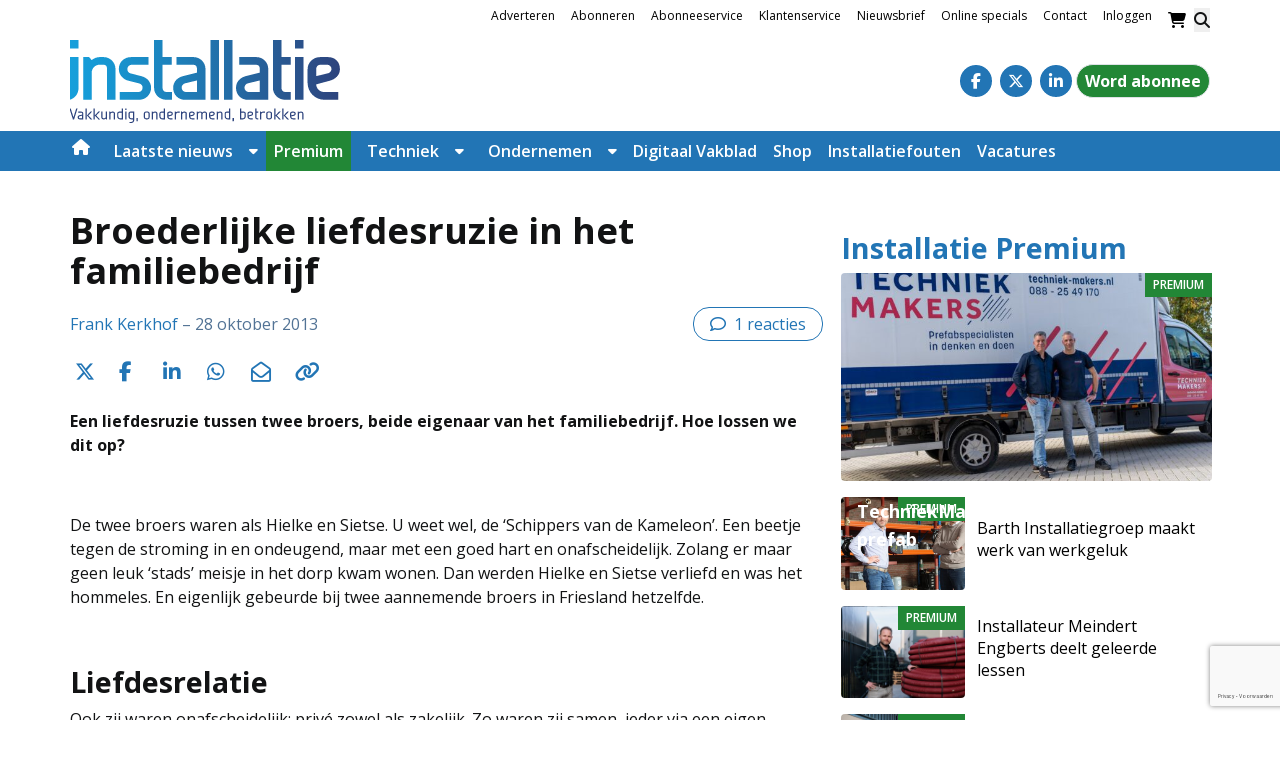

--- FILE ---
content_type: text/html; charset=UTF-8
request_url: https://www.installatie.nl/blogs/broederlijke-liefdesruzie-in-het-familiebedrijf/
body_size: 33518
content:
<!DOCTYPE html><html lang="nl-NL"><head><meta charset="UTF-8"><link rel="preconnect" href="https://fonts.gstatic.com/" crossorigin /><meta name="viewport" content="width=device-width, initial-scale=1, shrink-to-fit=no"> <script data-optimized="1" type="text/javascript">function emg_framework_maybe_execute(callback,...args){if(typeof window[callback]=="function"){return window[callback](...args)}
return!1}</script> <script data-optimized="1" type="text/javascript">var gpt_vars={"targeting":{"allowCookies":"false","post":["5980","broederlijke-liefdesruzie-in-het-familiebedrijf"],"post_type":"blog_post","page_type":"singular"},"settings":{"allowCookies":!1,"collapseEmptyDivs":!0}};document.addEventListener('DOMContentLoaded',function(){window.consentManager.onConsentUpdate((cookiesAllowed,trackingAllowed)=>{gpt_vars.targeting.allowCookies=cookiesAllowed;gpt_vars.settings.allowCookies=cookiesAllowed})})</script> <meta name='robots' content='index, follow, max-image-preview:large, max-snippet:-1, max-video-preview:-1' /><style>img:is([sizes="auto" i],[sizes^="auto," i]){contain-intrinsic-size:3000px 1500px}</style> <script data-optimized="1" type="text/javascript">window.koko_analytics={"url":"https:\/\/www.installatie.nl\/wp-admin\/admin-ajax.php?action=koko_analytics_collect","site_url":"https:\/\/www.installatie.nl","post_id":5980,"path":"\/blogs\/broederlijke-liefdesruzie-in-het-familiebedrijf\/","method":"cookie","use_cookie":!0}</script>  <script data-cfasync="false" data-pagespeed-no-defer>var gtm4wp_datalayer_name = "dataLayer";
	var dataLayer = dataLayer || [];
	const gtm4wp_use_sku_instead = 1;
	const gtm4wp_currency = 'EUR';
	const gtm4wp_product_per_impression = 10;
	const gtm4wp_clear_ecommerce = false;
	const gtm4wp_datalayer_max_timeout = 2000;

	const gtm4wp_scrollerscript_debugmode         = false;
	const gtm4wp_scrollerscript_callbacktime      = 100;
	const gtm4wp_scrollerscript_readerlocation    = 150;
	const gtm4wp_scrollerscript_contentelementid  = "content";
	const gtm4wp_scrollerscript_scannertime       = 60;</script> <title>Broederlijke liefdesruzie in het familiebedrijf - Installatie.nl</title><link rel="canonical" href="https://www.installatie.nl/blogs/broederlijke-liefdesruzie-in-het-familiebedrijf/" /><meta property="og:locale" content="nl_NL" /><meta property="og:type" content="article" /><meta property="og:title" content="Broederlijke liefdesruzie in het familiebedrijf - Installatie.nl" /><meta property="og:description" content="Een liefdesruzie tussen twee broers, beide eigenaar van het familiebedrijf. Hoe lossen we dit op?" /><meta property="og:url" content="https://www.installatie.nl/blogs/broederlijke-liefdesruzie-in-het-familiebedrijf/" /><meta property="og:site_name" content="Installatie.nl" /><meta property="article:publisher" content="https://www.facebook.com/Installatie.nl/" /><meta property="article:modified_time" content="2015-04-11T13:53:37+00:00" /><meta property="og:image" content="https://www.installatie.nl/wp-content/uploads/2015/04/1229.jpg" /><meta property="og:image:width" content="640" /><meta property="og:image:height" content="486" /><meta property="og:image:type" content="image/jpeg" /><meta name="twitter:label1" content="Geschatte leestijd" /><meta name="twitter:data1" content="2 minuten" /> <script type="application/ld+json" class="yoast-schema-graph">{"@context":"https://schema.org","@graph":[{"@type":"WebPage","@id":"https://www.installatie.nl/blogs/broederlijke-liefdesruzie-in-het-familiebedrijf/","url":"https://www.installatie.nl/blogs/broederlijke-liefdesruzie-in-het-familiebedrijf/","name":"Broederlijke liefdesruzie in het familiebedrijf - Installatie.nl","isPartOf":{"@id":"https://www.installatie.nl/#website"},"primaryImageOfPage":{"@id":"https://www.installatie.nl/blogs/broederlijke-liefdesruzie-in-het-familiebedrijf/#primaryimage"},"image":{"@id":"https://www.installatie.nl/blogs/broederlijke-liefdesruzie-in-het-familiebedrijf/#primaryimage"},"thumbnailUrl":"https://www.installatie.nl/wp-content/uploads/2015/04/1229.jpg","datePublished":"2013-10-28T13:51:00+00:00","dateModified":"2015-04-11T13:53:37+00:00","breadcrumb":{"@id":"https://www.installatie.nl/blogs/broederlijke-liefdesruzie-in-het-familiebedrijf/#breadcrumb"},"inLanguage":"nl-NL","potentialAction":[{"@type":"ReadAction","target":["https://www.installatie.nl/blogs/broederlijke-liefdesruzie-in-het-familiebedrijf/"]}]},{"@type":"ImageObject","inLanguage":"nl-NL","@id":"https://www.installatie.nl/blogs/broederlijke-liefdesruzie-in-het-familiebedrijf/#primaryimage","url":"https://www.installatie.nl/wp-content/uploads/2015/04/1229.jpg","contentUrl":"https://www.installatie.nl/wp-content/uploads/2015/04/1229.jpg","width":640,"height":486,"caption":"Broederlijke liefdesruzie in het familiebedrijf"},{"@type":"BreadcrumbList","@id":"https://www.installatie.nl/blogs/broederlijke-liefdesruzie-in-het-familiebedrijf/#breadcrumb","itemListElement":[{"@type":"ListItem","position":1,"name":"Home","item":"https://www.installatie.nl/"},{"@type":"ListItem","position":2,"name":"Blogs","item":"https://www.installatie.nl/blogs/"},{"@type":"ListItem","position":3,"name":"Broederlijke liefdesruzie in het familiebedrijf"}]},{"@type":"WebSite","@id":"https://www.installatie.nl/#website","url":"https://www.installatie.nl/","name":"Installatie.nl","description":"Vakkundig, ondernemend, betrokken","potentialAction":[{"@type":"SearchAction","target":{"@type":"EntryPoint","urlTemplate":"https://www.installatie.nl/?s={search_term_string}"},"query-input":{"@type":"PropertyValueSpecification","valueRequired":true,"valueName":"search_term_string"}}],"inLanguage":"nl-NL"}]}</script> <link rel='dns-prefetch' href='//player.vimeo.com' /><link rel='dns-prefetch' href='//w.soundcloud.com' /><link rel='dns-prefetch' href='//fonts.googleapis.com' /><link rel="alternate" type="application/rss+xml" title="Installatie.nl &raquo; feed" href="https://www.installatie.nl/feed/" /><link rel="alternate" type="application/rss+xml" title="Installatie.nl &raquo; reacties feed" href="https://www.installatie.nl/comments/feed/" /><link rel="alternate" type="application/rss+xml" title="Installatie.nl &raquo; Broederlijke liefdesruzie in het familiebedrijf reacties feed" href="https://www.installatie.nl/blogs/broederlijke-liefdesruzie-in-het-familiebedrijf/feed/" />
 <script>(function(h,o,t,j,a,r){h.hj=h.hj||function(){(h.hj.q=h.hj.q||[]).push(arguments)};h._hjSettings={hjid:1260179,hjsv:6};a=o.getElementsByTagName('head')[0];r=o.createElement('script');r.async=1;r.src=t+h._hjSettings.hjid+j+h._hjSettings.hjsv;a.appendChild(r)})(window,document,'https://static.hotjar.com/c/hotjar-','.js?sv=')</script> <meta name="facebook-domain-verification" content="yrw0svkbeodqtaalpp4xy9jwvpjn7b" /> <script data-optimized="1" type="text/javascript" async src="https://www.installatie.nl/wp-content/litespeed/js/32b7b8662dd8098ba5f1eda88a2cae58.js?ver=cae58"></script> <script>window.googlefc=window.googlefc||{};window.googlefc.ccpa=window.googlefc.ccpa||{};window.googlefc.callbackQueue=window.googlefc.callbackQueue||[]</script>  <script>(function(){'use strict';var g=function(a){var b=0;return function(){return b<a.length?{done:!1,value:a[b++]}:{done:!0}}},l=this||self,m=/^[\w+/_-]+[=]{0,2}$/,p=null,q=function(){},r=function(a){var b=typeof a;if("object"==b)if(a){if(a instanceof Array)return"array";if(a instanceof Object)return b;var c=Object.prototype.toString.call(a);if("[object Window]"==c)return"object";if("[object Array]"==c||"number"==typeof a.length&&"undefined"!=typeof a.splice&&"undefined"!=typeof a.propertyIsEnumerable&&!a.propertyIsEnumerable("splice"))return"array";if("[object Function]"==c||"undefined"!=typeof a.call&&"undefined"!=typeof a.propertyIsEnumerable&&!a.propertyIsEnumerable("call"))return"function"}else return"null";else if("function"==b&&"undefined"==typeof a.call)return"object";return b},u=function(a,b){function c(){}c.prototype=b.prototype;a.prototype=new c;a.prototype.constructor=a};var v=function(a,b){Object.defineProperty(l,a,{configurable:!1,get:function(){return b},set:q})};var y=function(a,b){this.b=a===w&&b||"";this.a=x},x={},w={};var aa=function(a,b){a.src=b instanceof y&&b.constructor===y&&b.a===x?b.b:"type_error:TrustedResourceUrl";if(null===p)b:{b=l.document;if((b=b.querySelector&&b.querySelector("script[nonce]"))&&(b=b.nonce||b.getAttribute("nonce"))&&m.test(b)){p=b;break b}p=""}b=p;b&&a.setAttribute("nonce",b)};var z=function(){return Math.floor(2147483648*Math.random()).toString(36)+Math.abs(Math.floor(2147483648*Math.random())^+new Date).toString(36)};var A=function(a,b){b=String(b);"application/xhtml+xml"===a.contentType&&(b=b.toLowerCase());return a.createElement(b)},B=function(a){this.a=a||l.document||document};B.prototype.appendChild=function(a,b){a.appendChild(b)};var C=function(a,b,c,d,e,f){try{var k=a.a,h=A(a.a,"SCRIPT");h.async=!0;aa(h,b);k.head.appendChild(h);h.addEventListener("load",function(){e();d&&k.head.removeChild(h)});h.addEventListener("error",function(){0<c?C(a,b,c-1,d,e,f):(d&&k.head.removeChild(h),f())})}catch(n){f()}};var ba=l.atob("aHR0cHM6Ly93d3cuZ3N0YXRpYy5jb20vaW1hZ2VzL2ljb25zL21hdGVyaWFsL3N5c3RlbS8xeC93YXJuaW5nX2FtYmVyXzI0ZHAucG5n"),ca=l.atob("WW91IGFyZSBzZWVpbmcgdGhpcyBtZXNzYWdlIGJlY2F1c2UgYWQgb3Igc2NyaXB0IGJsb2NraW5nIHNvZnR3YXJlIGlzIGludGVyZmVyaW5nIHdpdGggdGhpcyBwYWdlLg=="),da=l.atob("RGlzYWJsZSBhbnkgYWQgb3Igc2NyaXB0IGJsb2NraW5nIHNvZnR3YXJlLCB0aGVuIHJlbG9hZCB0aGlzIHBhZ2Uu"),ea=function(a,b,c){this.b=a;this.f=new B(this.b);this.a=null;this.c=[];this.g=!1;this.i=b;this.h=c},F=function(a){if(a.b.body&&!a.g){var b=function(){D(a);l.setTimeout(function(){return E(a,3)},50)};C(a.f,a.i,2,!0,function(){l[a.h]||b()},b);a.g=!0}},D=function(a){for(var b=G(1,5),c=0;c<b;c++){var d=H(a);a.b.body.appendChild(d);a.c.push(d)}b=H(a);b.style.bottom="0";b.style.left="0";b.style.position="fixed";b.style.width=G(100,110).toString()+"%";b.style.zIndex=G(2147483544,2147483644).toString();b.style["background-color"]=I(249,259,242,252,219,229);b.style["box-shadow"]="0 0 12px #888";b.style.color=I(0,10,0,10,0,10);b.style.display="flex";b.style["justify-content"]="center";b.style["font-family"]="Roboto, Arial";c=H(a);c.style.width=G(80,85).toString()+"%";c.style.maxWidth=G(750,775).toString()+"px";c.style.margin="24px";c.style.display="flex";c.style["align-items"]="flex-start";c.style["justify-content"]="center";d=A(a.f.a,"IMG");d.className=z();d.src=ba;d.style.height="24px";d.style.width="24px";d.style["padding-right"]="16px";var e=H(a),f=H(a);f.style["font-weight"]="bold";f.textContent=ca;var k=H(a);k.textContent=da;J(a,e,f);J(a,e,k);J(a,c,d);J(a,c,e);J(a,b,c);a.a=b;a.b.body.appendChild(a.a);b=G(1,5);for(c=0;c<b;c++)d=H(a),a.b.body.appendChild(d),a.c.push(d)},J=function(a,b,c){for(var d=G(1,5),e=0;e<d;e++){var f=H(a);b.appendChild(f)}b.appendChild(c);c=G(1,5);for(d=0;d<c;d++)e=H(a),b.appendChild(e)},G=function(a,b){return Math.floor(a+Math.random()*(b-a))},I=function(a,b,c,d,e,f){return"rgb("+G(Math.max(a,0),Math.min(b,255)).toString()+","+G(Math.max(c,0),Math.min(d,255)).toString()+","+G(Math.max(e,0),Math.min(f,255)).toString()+")"},H=function(a){a=A(a.f.a,"DIV");a.className=z();return a},E=function(a,b){0>=b||null!=a.a&&0!=a.a.offsetHeight&&0!=a.a.offsetWidth||(fa(a),D(a),l.setTimeout(function(){return E(a,b-1)},50))},fa=function(a){var b=a.c;var c="undefined"!=typeof Symbol&&Symbol.iterator&&b[Symbol.iterator];b=c?c.call(b):{next:g(b)};for(c=b.next();!c.done;c=b.next())(c=c.value)&&c.parentNode&&c.parentNode.removeChild(c);a.c=[];(b=a.a)&&b.parentNode&&b.parentNode.removeChild(b);a.a=null};var ia=function(a,b,c,d,e){var f=ha(c),k=function(n){n.appendChild(f);l.setTimeout(function(){f?(0!==f.offsetHeight&&0!==f.offsetWidth?b():a(),f.parentNode&&f.parentNode.removeChild(f)):a()},d)},h=function(n){document.body?k(document.body):0<n?l.setTimeout(function(){h(n-1)},e):b()};h(3)},ha=function(a){var b=document.createElement("div");b.className=a;b.style.width="1px";b.style.height="1px";b.style.position="absolute";b.style.left="-10000px";b.style.top="-10000px";b.style.zIndex="-10000";return b};var K={},L=null;var M=function(){},N="function"==typeof Uint8Array,O=function(a,b){a.b=null;b||(b=[]);a.j=void 0;a.f=-1;a.a=b;a:{if(b=a.a.length){--b;var c=a.a[b];if(!(null===c||"object"!=typeof c||Array.isArray(c)||N&&c instanceof Uint8Array)){a.g=b-a.f;a.c=c;break a}}a.g=Number.MAX_VALUE}a.i={}},P=[],Q=function(a,b){if(b<a.g){b+=a.f;var c=a.a[b];return c===P?a.a[b]=[]:c}if(a.c)return c=a.c[b],c===P?a.c[b]=[]:c},R=function(a,b,c){a.b||(a.b={});if(!a.b[c]){var d=Q(a,c);d&&(a.b[c]=new b(d))}return a.b[c]};M.prototype.h=N?function(){var a=Uint8Array.prototype.toJSON;Uint8Array.prototype.toJSON=function(){var b;void 0===b&&(b=0);if(!L){L={};for(var c="ABCDEFGHIJKLMNOPQRSTUVWXYZabcdefghijklmnopqrstuvwxyz0123456789".split(""),d=["+/=","+/","-_=","-_.","-_"],e=0;5>e;e++){var f=c.concat(d[e].split(""));K[e]=f;for(var k=0;k<f.length;k++){var h=f[k];void 0===L[h]&&(L[h]=k)}}}b=K[b];c=[];for(d=0;d<this.length;d+=3){var n=this[d],t=(e=d+1<this.length)?this[d+1]:0;h=(f=d+2<this.length)?this[d+2]:0;k=n>>2;n=(n&3)<<4|t>>4;t=(t&15)<<2|h>>6;h&=63;f||(h=64,e||(t=64));c.push(b[k],b[n],b[t]||"",b[h]||"")}return c.join("")};try{return JSON.stringify(this.a&&this.a,S)}finally{Uint8Array.prototype.toJSON=a}}:function(){return JSON.stringify(this.a&&this.a,S)};var S=function(a,b){return"number"!==typeof b||!isNaN(b)&&Infinity!==b&&-Infinity!==b?b:String(b)};M.prototype.toString=function(){return this.a.toString()};var T=function(a){O(this,a)};u(T,M);var U=function(a){O(this,a)};u(U,M);var ja=function(a,b){this.c=new B(a);var c=R(b,T,5);c=new y(w,Q(c,4)||"");this.b=new ea(a,c,Q(b,4));this.a=b},ka=function(a,b,c,d){b=new T(b?JSON.parse(b):null);b=new y(w,Q(b,4)||"");C(a.c,b,3,!1,c,function(){ia(function(){F(a.b);d(!1)},function(){d(!0)},Q(a.a,2),Q(a.a,3),Q(a.a,1))})};var la=function(a,b){V(a,"internal_api_load_with_sb",function(c,d,e){ka(b,c,d,e)});V(a,"internal_api_sb",function(){F(b.b)})},V=function(a,b,c){a=l.btoa(a+b);v(a,c)},W=function(a,b,c){for(var d=[],e=2;e<arguments.length;++e)d[e-2]=arguments[e];e=l.btoa(a+b);e=l[e];if("function"==r(e))e.apply(null,d);else throw Error("API not exported.")};var X=function(a){O(this,a)};u(X,M);var Y=function(a){this.h=window;this.a=a;this.b=Q(this.a,1);this.f=R(this.a,T,2);this.g=R(this.a,U,3);this.c=!1};Y.prototype.start=function(){ma();var a=new ja(this.h.document,this.g);la(this.b,a);na(this)};var ma=function(){var a=function(){if(!l.frames.googlefcPresent)if(document.body){var b=document.createElement("iframe");b.style.display="none";b.style.width="0px";b.style.height="0px";b.style.border="none";b.style.zIndex="-1000";b.style.left="-1000px";b.style.top="-1000px";b.name="googlefcPresent";document.body.appendChild(b)}else l.setTimeout(a,5)};a()},na=function(a){var b=Date.now();W(a.b,"internal_api_load_with_sb",a.f.h(),function(){var c;var d=a.b,e=l[l.btoa(d+"loader_js")];if(e){e=l.atob(e);e=parseInt(e,10);d=l.btoa(d+"loader_js").split(".");var f=l;d[0]in f||"undefined"==typeof f.execScript||f.execScript("var "+d[0]);for(;d.length&&(c=d.shift());)d.length?f[c]&&f[c]!==Object.prototype[c]?f=f[c]:f=f[c]={}:f[c]=null;c=Math.abs(b-e);c=1728E5>c?0:c}else c=-1;0!=c&&(W(a.b,"internal_api_sb"),Z(a,Q(a.a,6)))},function(c){Z(a,c?Q(a.a,4):Q(a.a,5))})},Z=function(a,b){a.c||(a.c=!0,a=new l.XMLHttpRequest,a.open("GET",b,!0),a.send())};(function(a,b){l[a]=function(c){for(var d=[],e=0;e<arguments.length;++e)d[e-0]=arguments[e];l[a]=q;b.apply(null,d)}})("__d3lUW8vwsKlB__",function(a){"function"==typeof window.atob&&(a=window.atob(a),a=new X(a?JSON.parse(a):null),(new Y(a)).start())})}).call(this);window.__d3lUW8vwsKlB__("[base64]")</script>  <script>const emgfFcAdvanced = true;
    const emgfFcPendingEcommerceEvents = [];

    if(emgfFcAdvanced) {
        window.dataLayer = window.dataLayer || [];
        const originalPush = window.dataLayer.push;
        window.dataLayer.push = function(obj) {
            if (obj.event && obj.ecommerce) {
                emgfFcPendingEcommerceEvents.push(obj);
                return;
            }
            return originalPush.apply(this, arguments);
        };
    }

    document.addEventListener('DOMContentLoaded', () => {
        window.consentManager.init();

        window.consentManager.onConsentUpdate((cookiesAllowed, trackingAllowed) => {
            const setConsentValues = (isGranted) => ({
                'functionality_storage': isGranted ? 'granted' : 'denied',
                'personalization_storage': isGranted ? 'granted' : 'denied',
                'analytics_storage': isGranted ? 'granted' : 'denied',
                'security_storage': isGranted ? 'granted' : 'denied',
                'ad_storage': isGranted && trackingAllowed ? 'granted' : 'denied',
                'ad_personalization': isGranted && trackingAllowed ? 'granted' : 'denied',
                'ad_user_data': isGranted && trackingAllowed ? 'granted' : 'denied',
            });

            let consent = setConsentValues(cookiesAllowed);

            if(trackingAllowed) {
                consent['analytics_storage'] = 'granted';
                consent['personalization_storage'] = 'granted';
            }

            gtag('consent', 'update', consent);

            if(emgfFcAdvanced) {
                window.dataLayer.push({ 'event': 'consent_update_complete' });

                if(emgfFcPendingEcommerceEvents.length > 0) {
                    emgfFcPendingEcommerceEvents.forEach(obj => {
                        window.dataLayer.push(obj);
                    });
                }
            }
        });

        if(emgfFcAdvanced) {
    		window.addEventListener('emgf_fc_loaded', function() {
    			window.dataLayer.push({ 'event': 'ga4_config_ready' });
    		});
        }
    })

    async function emg_framework_is_cookies_allowed() {
        var ConsentManager = window.consentManager;

        const consentStatus = ConsentManager.isConsentGiven();

        return consentStatus.cookies;
	}

	async function emg_framework_is_tracking_allowed() {
        var ConsentManager = window.consentManager;

		const consentStatus = ConsentManager.isConsentGiven();

        return consentStatus.tracking;
	}</script> <script>WebFontConfig={google:{families:["Open Sans:ital,wght@0,400;0,700;1,400;1,700&display=swap"]}};if ( typeof WebFont === "object" && typeof WebFont.load === "function" ) { WebFont.load( WebFontConfig ); }</script><script data-optimized="1" src="https://www.installatie.nl/wp-content/plugins/litespeed-cache/assets/js/webfontloader.min.js"></script> <link data-optimized="1" rel='stylesheet' id='wp-block-library-css' href='https://www.installatie.nl/wp-content/litespeed/css/ce35259344c2ff38b17c09c9ff71b8c5.css?ver=8359c' type='text/css' media='all' /><style id='wp-block-library-theme-inline-css' type='text/css'>.wp-block-audio :where(figcaption){color:#555;font-size:13px;text-align:center}.is-dark-theme .wp-block-audio :where(figcaption){color:#ffffffa6}.wp-block-audio{margin:0 0 1em}.wp-block-code{border:1px solid #ccc;border-radius:4px;font-family:Menlo,Consolas,monaco,monospace;padding:.8em 1em}.wp-block-embed :where(figcaption){color:#555;font-size:13px;text-align:center}.is-dark-theme .wp-block-embed :where(figcaption){color:#ffffffa6}.wp-block-embed{margin:0 0 1em}.blocks-gallery-caption{color:#555;font-size:13px;text-align:center}.is-dark-theme .blocks-gallery-caption{color:#ffffffa6}:root :where(.wp-block-image figcaption){color:#555;font-size:13px;text-align:center}.is-dark-theme :root :where(.wp-block-image figcaption){color:#ffffffa6}.wp-block-image{margin:0 0 1em}.wp-block-pullquote{border-bottom:4px solid;border-top:4px solid;color:currentColor;margin-bottom:1.75em}.wp-block-pullquote cite,.wp-block-pullquote footer,.wp-block-pullquote__citation{color:currentColor;font-size:.8125em;font-style:normal;text-transform:uppercase}.wp-block-quote{border-left:.25em solid;margin:0 0 1.75em;padding-left:1em}.wp-block-quote cite,.wp-block-quote footer{color:currentColor;font-size:.8125em;font-style:normal;position:relative}.wp-block-quote:where(.has-text-align-right){border-left:none;border-right:.25em solid;padding-left:0;padding-right:1em}.wp-block-quote:where(.has-text-align-center){border:none;padding-left:0}.wp-block-quote.is-large,.wp-block-quote.is-style-large,.wp-block-quote:where(.is-style-plain){border:none}.wp-block-search .wp-block-search__label{font-weight:700}.wp-block-search__button{border:1px solid #ccc;padding:.375em .625em}:where(.wp-block-group.has-background){padding:1.25em 2.375em}.wp-block-separator.has-css-opacity{opacity:.4}.wp-block-separator{border:none;border-bottom:2px solid;margin-left:auto;margin-right:auto}.wp-block-separator.has-alpha-channel-opacity{opacity:1}.wp-block-separator:not(.is-style-wide):not(.is-style-dots){width:100px}.wp-block-separator.has-background:not(.is-style-dots){border-bottom:none;height:1px}.wp-block-separator.has-background:not(.is-style-wide):not(.is-style-dots){height:2px}.wp-block-table{margin:0 0 1em}.wp-block-table td,.wp-block-table th{word-break:normal}.wp-block-table :where(figcaption){color:#555;font-size:13px;text-align:center}.is-dark-theme .wp-block-table :where(figcaption){color:#ffffffa6}.wp-block-video :where(figcaption){color:#555;font-size:13px;text-align:center}.is-dark-theme .wp-block-video :where(figcaption){color:#ffffffa6}.wp-block-video{margin:0 0 1em}:root :where(.wp-block-template-part.has-background){margin-bottom:0;margin-top:0;padding:1.25em 2.375em}</style><style id='emg-customizer-testimonials-style-inline-css' type='text/css'>.emg-customizer-testimonials-block{margin:2rem 0}.emg-customizer-testimonials-block .overlap-section{position:relative}.emg-customizer-testimonials-block .carousel{align-items:stretch;display:flex}.emg-customizer-testimonials-block .testimonial-content{margin-left:auto;margin-right:auto;max-width:768px}.emg-customizer-testimonials-block .quote-symbol{color:rgb(0 0 0 / .4);margin-bottom:1rem}.emg-customizer-testimonials-block .quote{color:rgb(0 0 0 / .9);font-size:1.25rem;line-height:1.75rem;margin-bottom:2rem}.emg-customizer-testimonials-block .author{align-items:center;display:flex;gap:1rem}.emg-customizer-testimonials-block .avatar{background-position:50%;background-size:cover;border-radius:50%;height:65px;width:65px}.emg-customizer-testimonials-block .name{color:var(--primary);font-size:1rem;font-weight:600}.emg-customizer-testimonials-block .nav-container{align-items:center;display:flex;gap:.5rem;justify-content:center;margin-top:.5rem}.emg-customizer-testimonials-block .dot{color:rgb(0 0 0 / .4)}.emg-customizer-testimonials-block .dot.tns-nav-active{color:rgb(0 0 0 / .9)}.emg-customizer-testimonials-block .dot-icon{height:.625rem;width:.625rem}</style><style id='global-styles-inline-css' type='text/css'>:root{--wp--preset--aspect-ratio--square:1;--wp--preset--aspect-ratio--4-3:4/3;--wp--preset--aspect-ratio--3-4:3/4;--wp--preset--aspect-ratio--3-2:3/2;--wp--preset--aspect-ratio--2-3:2/3;--wp--preset--aspect-ratio--16-9:16/9;--wp--preset--aspect-ratio--9-16:9/16;--wp--preset--color--black:#000000;--wp--preset--color--cyan-bluish-gray:#abb8c3;--wp--preset--color--white:#ffffff;--wp--preset--color--pale-pink:#f78da7;--wp--preset--color--vivid-red:#cf2e2e;--wp--preset--color--luminous-vivid-orange:#ff6900;--wp--preset--color--luminous-vivid-amber:#fcb900;--wp--preset--color--light-green-cyan:#7bdcb5;--wp--preset--color--vivid-green-cyan:#00d084;--wp--preset--color--pale-cyan-blue:#8ed1fc;--wp--preset--color--vivid-cyan-blue:#0693e3;--wp--preset--color--vivid-purple:#9b51e0;--wp--preset--color--foreground:#000000;--wp--preset--color--background:#ffffff;--wp--preset--color--primary:#2275B5;--wp--preset--color--primary-300:#A7C9E0;--wp--preset--color--primary-100:#f2f4ff;--wp--preset--color--secondary:#169eda;--wp--preset--color--blue:#20437f;--wp--preset--color--light-blue:rgba(34, 117, 181, 0.3);--wp--preset--color--link:#2275B5;--wp--preset--color--premium:#228736;--wp--preset--color--premium-light:#f4fef1;--wp--preset--color--lightest-gray:#ebebeb;--wp--preset--color--light-gray:#f5f5f4;--wp--preset--color--medium-gray:#c0c0c0;--wp--preset--color--dark-gray:#444444;--wp--preset--color--dark:#232425;--wp--preset--gradient--vivid-cyan-blue-to-vivid-purple:linear-gradient(135deg,rgba(6,147,227,1) 0%,rgb(155,81,224) 100%);--wp--preset--gradient--light-green-cyan-to-vivid-green-cyan:linear-gradient(135deg,rgb(122,220,180) 0%,rgb(0,208,130) 100%);--wp--preset--gradient--luminous-vivid-amber-to-luminous-vivid-orange:linear-gradient(135deg,rgba(252,185,0,1) 0%,rgba(255,105,0,1) 100%);--wp--preset--gradient--luminous-vivid-orange-to-vivid-red:linear-gradient(135deg,rgba(255,105,0,1) 0%,rgb(207,46,46) 100%);--wp--preset--gradient--very-light-gray-to-cyan-bluish-gray:linear-gradient(135deg,rgb(238,238,238) 0%,rgb(169,184,195) 100%);--wp--preset--gradient--cool-to-warm-spectrum:linear-gradient(135deg,rgb(74,234,220) 0%,rgb(151,120,209) 20%,rgb(207,42,186) 40%,rgb(238,44,130) 60%,rgb(251,105,98) 80%,rgb(254,248,76) 100%);--wp--preset--gradient--blush-light-purple:linear-gradient(135deg,rgb(255,206,236) 0%,rgb(152,150,240) 100%);--wp--preset--gradient--blush-bordeaux:linear-gradient(135deg,rgb(254,205,165) 0%,rgb(254,45,45) 50%,rgb(107,0,62) 100%);--wp--preset--gradient--luminous-dusk:linear-gradient(135deg,rgb(255,203,112) 0%,rgb(199,81,192) 50%,rgb(65,88,208) 100%);--wp--preset--gradient--pale-ocean:linear-gradient(135deg,rgb(255,245,203) 0%,rgb(182,227,212) 50%,rgb(51,167,181) 100%);--wp--preset--gradient--electric-grass:linear-gradient(135deg,rgb(202,248,128) 0%,rgb(113,206,126) 100%);--wp--preset--gradient--midnight:linear-gradient(135deg,rgb(2,3,129) 0%,rgb(40,116,252) 100%);--wp--preset--font-size--small:.875rem;--wp--preset--font-size--medium:1rem;--wp--preset--font-size--large:1.25rem;--wp--preset--font-size--x-large:clamp(1.5rem, 3vw, 2.5rem);--wp--preset--spacing--20:0.44rem;--wp--preset--spacing--30:0.67rem;--wp--preset--spacing--40:1rem;--wp--preset--spacing--50:1.5rem;--wp--preset--spacing--60:2.25rem;--wp--preset--spacing--70:3.38rem;--wp--preset--spacing--80:5.06rem;--wp--preset--shadow--natural:6px 6px 9px rgba(0, 0, 0, 0.2);--wp--preset--shadow--deep:12px 12px 50px rgba(0, 0, 0, 0.4);--wp--preset--shadow--sharp:6px 6px 0px rgba(0, 0, 0, 0.2);--wp--preset--shadow--outlined:6px 6px 0px -3px rgba(255, 255, 255, 1), 6px 6px rgba(0, 0, 0, 1);--wp--preset--shadow--crisp:6px 6px 0px rgba(0, 0, 0, 1)}:root{--wp--style--global--content-size:1280px;--wp--style--global--wide-size:1600px}:where(body){margin:0}.wp-site-blocks>.alignleft{float:left;margin-right:2em}.wp-site-blocks>.alignright{float:right;margin-left:2em}.wp-site-blocks>.aligncenter{justify-content:center;margin-left:auto;margin-right:auto}:where(.wp-site-blocks)>*{margin-block-start:24px;margin-block-end:0}:where(.wp-site-blocks)>:first-child{margin-block-start:0}:where(.wp-site-blocks)>:last-child{margin-block-end:0}:root{--wp--style--block-gap:24px}:root :where(.is-layout-flow)>:first-child{margin-block-start:0}:root :where(.is-layout-flow)>:last-child{margin-block-end:0}:root :where(.is-layout-flow)>*{margin-block-start:24px;margin-block-end:0}:root :where(.is-layout-constrained)>:first-child{margin-block-start:0}:root :where(.is-layout-constrained)>:last-child{margin-block-end:0}:root :where(.is-layout-constrained)>*{margin-block-start:24px;margin-block-end:0}:root :where(.is-layout-flex){gap:24px}:root :where(.is-layout-grid){gap:24px}.is-layout-flow>.alignleft{float:left;margin-inline-start:0;margin-inline-end:2em}.is-layout-flow>.alignright{float:right;margin-inline-start:2em;margin-inline-end:0}.is-layout-flow>.aligncenter{margin-left:auto!important;margin-right:auto!important}.is-layout-constrained>.alignleft{float:left;margin-inline-start:0;margin-inline-end:2em}.is-layout-constrained>.alignright{float:right;margin-inline-start:2em;margin-inline-end:0}.is-layout-constrained>.aligncenter{margin-left:auto!important;margin-right:auto!important}.is-layout-constrained>:where(:not(.alignleft):not(.alignright):not(.alignfull)){max-width:var(--wp--style--global--content-size);margin-left:auto!important;margin-right:auto!important}.is-layout-constrained>.alignwide{max-width:var(--wp--style--global--wide-size)}body .is-layout-flex{display:flex}.is-layout-flex{flex-wrap:wrap;align-items:center}.is-layout-flex>:is(*,div){margin:0}body .is-layout-grid{display:grid}.is-layout-grid>:is(*,div){margin:0}body{padding-top:0;padding-right:0;padding-bottom:0;padding-left:0}a:where(:not(.wp-element-button)){text-decoration:underline}:root :where(.wp-element-button,.wp-block-button__link){background-color:#32373c;border-width:0;color:#fff;font-family:inherit;font-size:inherit;line-height:inherit;padding:calc(0.667em + 2px) calc(1.333em + 2px);text-decoration:none}.has-black-color{color:var(--wp--preset--color--black)!important}.has-cyan-bluish-gray-color{color:var(--wp--preset--color--cyan-bluish-gray)!important}.has-white-color{color:var(--wp--preset--color--white)!important}.has-pale-pink-color{color:var(--wp--preset--color--pale-pink)!important}.has-vivid-red-color{color:var(--wp--preset--color--vivid-red)!important}.has-luminous-vivid-orange-color{color:var(--wp--preset--color--luminous-vivid-orange)!important}.has-luminous-vivid-amber-color{color:var(--wp--preset--color--luminous-vivid-amber)!important}.has-light-green-cyan-color{color:var(--wp--preset--color--light-green-cyan)!important}.has-vivid-green-cyan-color{color:var(--wp--preset--color--vivid-green-cyan)!important}.has-pale-cyan-blue-color{color:var(--wp--preset--color--pale-cyan-blue)!important}.has-vivid-cyan-blue-color{color:var(--wp--preset--color--vivid-cyan-blue)!important}.has-vivid-purple-color{color:var(--wp--preset--color--vivid-purple)!important}.has-foreground-color{color:var(--wp--preset--color--foreground)!important}.has-background-color{color:var(--wp--preset--color--background)!important}.has-primary-color{color:var(--wp--preset--color--primary)!important}.has-primary-300-color{color:var(--wp--preset--color--primary-300)!important}.has-primary-100-color{color:var(--wp--preset--color--primary-100)!important}.has-secondary-color{color:var(--wp--preset--color--secondary)!important}.has-blue-color{color:var(--wp--preset--color--blue)!important}.has-light-blue-color{color:var(--wp--preset--color--light-blue)!important}.has-link-color{color:var(--wp--preset--color--link)!important}.has-premium-color{color:var(--wp--preset--color--premium)!important}.has-premium-light-color{color:var(--wp--preset--color--premium-light)!important}.has-lightest-gray-color{color:var(--wp--preset--color--lightest-gray)!important}.has-light-gray-color{color:var(--wp--preset--color--light-gray)!important}.has-medium-gray-color{color:var(--wp--preset--color--medium-gray)!important}.has-dark-gray-color{color:var(--wp--preset--color--dark-gray)!important}.has-dark-color{color:var(--wp--preset--color--dark)!important}.has-black-background-color{background-color:var(--wp--preset--color--black)!important}.has-cyan-bluish-gray-background-color{background-color:var(--wp--preset--color--cyan-bluish-gray)!important}.has-white-background-color{background-color:var(--wp--preset--color--white)!important}.has-pale-pink-background-color{background-color:var(--wp--preset--color--pale-pink)!important}.has-vivid-red-background-color{background-color:var(--wp--preset--color--vivid-red)!important}.has-luminous-vivid-orange-background-color{background-color:var(--wp--preset--color--luminous-vivid-orange)!important}.has-luminous-vivid-amber-background-color{background-color:var(--wp--preset--color--luminous-vivid-amber)!important}.has-light-green-cyan-background-color{background-color:var(--wp--preset--color--light-green-cyan)!important}.has-vivid-green-cyan-background-color{background-color:var(--wp--preset--color--vivid-green-cyan)!important}.has-pale-cyan-blue-background-color{background-color:var(--wp--preset--color--pale-cyan-blue)!important}.has-vivid-cyan-blue-background-color{background-color:var(--wp--preset--color--vivid-cyan-blue)!important}.has-vivid-purple-background-color{background-color:var(--wp--preset--color--vivid-purple)!important}.has-foreground-background-color{background-color:var(--wp--preset--color--foreground)!important}.has-background-background-color{background-color:var(--wp--preset--color--background)!important}.has-primary-background-color{background-color:var(--wp--preset--color--primary)!important}.has-primary-300-background-color{background-color:var(--wp--preset--color--primary-300)!important}.has-primary-100-background-color{background-color:var(--wp--preset--color--primary-100)!important}.has-secondary-background-color{background-color:var(--wp--preset--color--secondary)!important}.has-blue-background-color{background-color:var(--wp--preset--color--blue)!important}.has-light-blue-background-color{background-color:var(--wp--preset--color--light-blue)!important}.has-link-background-color{background-color:var(--wp--preset--color--link)!important}.has-premium-background-color{background-color:var(--wp--preset--color--premium)!important}.has-premium-light-background-color{background-color:var(--wp--preset--color--premium-light)!important}.has-lightest-gray-background-color{background-color:var(--wp--preset--color--lightest-gray)!important}.has-light-gray-background-color{background-color:var(--wp--preset--color--light-gray)!important}.has-medium-gray-background-color{background-color:var(--wp--preset--color--medium-gray)!important}.has-dark-gray-background-color{background-color:var(--wp--preset--color--dark-gray)!important}.has-dark-background-color{background-color:var(--wp--preset--color--dark)!important}.has-black-border-color{border-color:var(--wp--preset--color--black)!important}.has-cyan-bluish-gray-border-color{border-color:var(--wp--preset--color--cyan-bluish-gray)!important}.has-white-border-color{border-color:var(--wp--preset--color--white)!important}.has-pale-pink-border-color{border-color:var(--wp--preset--color--pale-pink)!important}.has-vivid-red-border-color{border-color:var(--wp--preset--color--vivid-red)!important}.has-luminous-vivid-orange-border-color{border-color:var(--wp--preset--color--luminous-vivid-orange)!important}.has-luminous-vivid-amber-border-color{border-color:var(--wp--preset--color--luminous-vivid-amber)!important}.has-light-green-cyan-border-color{border-color:var(--wp--preset--color--light-green-cyan)!important}.has-vivid-green-cyan-border-color{border-color:var(--wp--preset--color--vivid-green-cyan)!important}.has-pale-cyan-blue-border-color{border-color:var(--wp--preset--color--pale-cyan-blue)!important}.has-vivid-cyan-blue-border-color{border-color:var(--wp--preset--color--vivid-cyan-blue)!important}.has-vivid-purple-border-color{border-color:var(--wp--preset--color--vivid-purple)!important}.has-foreground-border-color{border-color:var(--wp--preset--color--foreground)!important}.has-background-border-color{border-color:var(--wp--preset--color--background)!important}.has-primary-border-color{border-color:var(--wp--preset--color--primary)!important}.has-primary-300-border-color{border-color:var(--wp--preset--color--primary-300)!important}.has-primary-100-border-color{border-color:var(--wp--preset--color--primary-100)!important}.has-secondary-border-color{border-color:var(--wp--preset--color--secondary)!important}.has-blue-border-color{border-color:var(--wp--preset--color--blue)!important}.has-light-blue-border-color{border-color:var(--wp--preset--color--light-blue)!important}.has-link-border-color{border-color:var(--wp--preset--color--link)!important}.has-premium-border-color{border-color:var(--wp--preset--color--premium)!important}.has-premium-light-border-color{border-color:var(--wp--preset--color--premium-light)!important}.has-lightest-gray-border-color{border-color:var(--wp--preset--color--lightest-gray)!important}.has-light-gray-border-color{border-color:var(--wp--preset--color--light-gray)!important}.has-medium-gray-border-color{border-color:var(--wp--preset--color--medium-gray)!important}.has-dark-gray-border-color{border-color:var(--wp--preset--color--dark-gray)!important}.has-dark-border-color{border-color:var(--wp--preset--color--dark)!important}.has-vivid-cyan-blue-to-vivid-purple-gradient-background{background:var(--wp--preset--gradient--vivid-cyan-blue-to-vivid-purple)!important}.has-light-green-cyan-to-vivid-green-cyan-gradient-background{background:var(--wp--preset--gradient--light-green-cyan-to-vivid-green-cyan)!important}.has-luminous-vivid-amber-to-luminous-vivid-orange-gradient-background{background:var(--wp--preset--gradient--luminous-vivid-amber-to-luminous-vivid-orange)!important}.has-luminous-vivid-orange-to-vivid-red-gradient-background{background:var(--wp--preset--gradient--luminous-vivid-orange-to-vivid-red)!important}.has-very-light-gray-to-cyan-bluish-gray-gradient-background{background:var(--wp--preset--gradient--very-light-gray-to-cyan-bluish-gray)!important}.has-cool-to-warm-spectrum-gradient-background{background:var(--wp--preset--gradient--cool-to-warm-spectrum)!important}.has-blush-light-purple-gradient-background{background:var(--wp--preset--gradient--blush-light-purple)!important}.has-blush-bordeaux-gradient-background{background:var(--wp--preset--gradient--blush-bordeaux)!important}.has-luminous-dusk-gradient-background{background:var(--wp--preset--gradient--luminous-dusk)!important}.has-pale-ocean-gradient-background{background:var(--wp--preset--gradient--pale-ocean)!important}.has-electric-grass-gradient-background{background:var(--wp--preset--gradient--electric-grass)!important}.has-midnight-gradient-background{background:var(--wp--preset--gradient--midnight)!important}.has-small-font-size{font-size:var(--wp--preset--font-size--small)!important}.has-medium-font-size{font-size:var(--wp--preset--font-size--medium)!important}.has-large-font-size{font-size:var(--wp--preset--font-size--large)!important}.has-x-large-font-size{font-size:var(--wp--preset--font-size--x-large)!important}:root :where(.wp-block-button .wp-block-button__link){background-color:var(--wp--preset--color--primary);color:var(--wp--preset--color--white);font-size:var(--wp--preset--font-size--medium);font-weight:700;padding-top:var(--wp--preset--spacing--20);padding-right:clamp(1.5rem, 3vw, var(--wp--preset--spacing--50));padding-bottom:var(--wp--preset--spacing--20);padding-left:clamp(1.5rem, 3vw, var(--wp--preset--spacing--50))}:root :where(.wp-block-pullquote){font-size:1.5em;line-height:1.6}</style><link data-optimized="1" rel='stylesheet' id='bsa-public-css-css' href='https://www.installatie.nl/wp-content/litespeed/css/99b38ed3ec7dac337057487fbf3204a7.css?ver=bb61b' type='text/css' media='all' /><link data-optimized="1" rel='stylesheet' id='bsa-front-end-css-css' href='https://www.installatie.nl/wp-content/litespeed/css/f05b93cde91e1019bc68164fedbb8dc5.css?ver=98245' type='text/css' media='all' /><link data-optimized="1" rel='stylesheet' id='emg-framework-css' href='https://www.installatie.nl/wp-content/litespeed/css/a0d110de2f4fa6d89f338e4d79e00ee7.css?ver=92390' type='text/css' media='all' /><link data-optimized="1" rel='stylesheet' id='lightslider-css' href='https://www.installatie.nl/wp-content/litespeed/css/71d32e3bfaec6f6fbb0abe2af78102ea.css?ver=98ba9' type='text/css' media='all' /><link data-optimized="1" rel='stylesheet' id='flexslider-css' href='https://www.installatie.nl/wp-content/litespeed/css/78bc4210a8a3807e9f466a2f0f6e5772.css?ver=9fcb2' type='text/css' media='all' /><link data-optimized="1" rel='stylesheet' id='emg-premium-css' href='https://www.installatie.nl/wp-content/litespeed/css/5afe0205df77eb7facb07050c8de9d51.css?ver=4a476' type='text/css' media='all' /><link data-optimized="1" rel='stylesheet' id='foobox-free-min-css' href='https://www.installatie.nl/wp-content/litespeed/css/7c226e10d1f4104a04058ec4c789eb5d.css?ver=0cf6d' type='text/css' media='all' /><link data-optimized="1" rel='stylesheet' id='woocommerce-layout-css' href='https://www.installatie.nl/wp-content/litespeed/css/9265389e6cd923ea9d0f65a4303ddc50.css?ver=d684f' type='text/css' media='all' /><link data-optimized="1" rel='stylesheet' id='woocommerce-smallscreen-css' href='https://www.installatie.nl/wp-content/litespeed/css/ede40030f601be8b29d9789ae45f7ec3.css?ver=963e3' type='text/css' media='only screen and (max-width: 768px)' /><link data-optimized="1" rel='stylesheet' id='woocommerce-general-css' href='https://www.installatie.nl/wp-content/litespeed/css/399cfe6fb8e02944b50a46ef8477518b.css?ver=b15ae' type='text/css' media='all' /><style id='woocommerce-inline-inline-css' type='text/css'>.woocommerce form .form-row .required{visibility:visible}</style><link data-optimized="1" rel='stylesheet' id='wp-polls-css' href='https://www.installatie.nl/wp-content/litespeed/css/86d7e81daacd258d017e4c7f1eab4c5f.css?ver=93825' type='text/css' media='all' /><style id='wp-polls-inline-css' type='text/css'>.wp-polls .pollbar{margin:1px;font-size:6px;line-height:8px;height:8px;background:#d8e1eb;border:1px solid #c8c8c8}</style><link data-optimized="1" rel='stylesheet' id='add2home-css' href='https://www.installatie.nl/wp-content/litespeed/css/e94e2326fadf1ac979660ef6a680b899.css?ver=81b16' type='text/css' media='all' /><link data-optimized="1" rel='stylesheet' id='theme-styles-css' href='https://www.installatie.nl/wp-content/litespeed/css/3b5d5166d27c26b89f60eda727118d8e.css?ver=edd76' type='text/css' media='all' /><link data-optimized="1" rel='stylesheet' id='emgc-general-css' href='https://www.installatie.nl/wp-content/litespeed/css/54d6b2f812ab762698bb874364eb426f.css?ver=51caa' type='text/css' media='all' /><link data-optimized="1" rel='stylesheet' id='fontawesome-css' href='https://www.installatie.nl/wp-content/litespeed/css/dbfc6c77e89096ecd9d95ede39d2514e.css?ver=3a8a4' type='text/css' media='all' /> <script data-optimized="1" type="text/javascript" src="https://www.installatie.nl/wp-content/litespeed/js/987cbdeb44667c8eff840596c28df1e7.js?ver=443af" id="emg-customizer-block-testimonials-js"></script> <script type="text/javascript" src="https://www.installatie.nl/wp-includes/js/jquery/jquery.min.js?ver=3.7.1" id="jquery-core-js"></script> <script data-optimized="1" type="text/javascript" src="https://www.installatie.nl/wp-content/litespeed/js/283e0aa39248e8e575d137d9c3e07264.js?ver=c39e5" id="jquery-migrate-js"></script> <script data-optimized="1" type="text/javascript" src="https://www.installatie.nl/wp-content/litespeed/js/a8b14bf149a74cce9c506585a2ff799c.js?ver=38e5f" id="bsa-public-functions-js-js"></script> <script data-optimized="1" type="text/javascript" src="https://www.installatie.nl/wp-content/litespeed/js/093549f8736b009a10e9fe3ec55c372d.js?ver=9156b" id="bsa-front-end-js-js"></script> <script data-optimized="1" type="text/javascript" src="https://www.installatie.nl/wp-content/litespeed/js/22d9f37cff53541d336afffdea300c91.js?ver=f4660" id="lightslider-js"></script> <script data-optimized="1" type="text/javascript" src="https://www.installatie.nl/wp-content/litespeed/js/425d192e55270721509192a02ed9d77a.js?ver=d4ed2" id="emg-framework-js"></script> <script data-optimized="1" type="text/javascript" src="https://www.installatie.nl/wp-content/litespeed/js/6a1940b956df62ee1ae84173e104a805.js?ver=0cd14" id="wc-jquery-blockui-js" defer="defer" data-wp-strategy="defer"></script> <script data-optimized="1" type="text/javascript" id="wc-add-to-cart-js-extra">var wc_add_to_cart_params={"ajax_url":"\/wp-admin\/admin-ajax.php","wc_ajax_url":"\/?wc-ajax=%%endpoint%%","i18n_view_cart":"Bekijk winkelwagen","cart_url":"https:\/\/www.installatie.nl\/winkelmand\/","is_cart":"","cart_redirect_after_add":"no"}</script> <script data-optimized="1" type="text/javascript" src="https://www.installatie.nl/wp-content/litespeed/js/fddf488457b3d46736a84d6432417b29.js?ver=2bff7" id="wc-add-to-cart-js" defer="defer" data-wp-strategy="defer"></script> <script data-optimized="1" type="text/javascript" src="https://www.installatie.nl/wp-content/litespeed/js/057a37c09be1c1ed7b97eb39606545c6.js?ver=59e99" id="wc-js-cookie-js" defer="defer" data-wp-strategy="defer"></script> <script data-optimized="1" type="text/javascript" id="woocommerce-js-extra">var woocommerce_params={"ajax_url":"\/wp-admin\/admin-ajax.php","wc_ajax_url":"\/?wc-ajax=%%endpoint%%","i18n_password_show":"Wachtwoord weergeven","i18n_password_hide":"Wachtwoord verbergen"}</script> <script data-optimized="1" type="text/javascript" src="https://www.installatie.nl/wp-content/litespeed/js/426dfd69069b484c186dd0a53be7fcbd.js?ver=4fa09" id="woocommerce-js" defer="defer" data-wp-strategy="defer"></script> <script data-optimized="1" type="text/javascript" src="https://www.installatie.nl/wp-content/litespeed/js/6ba7ef65f7a8851fed1f24cf4ef8fa89.js?ver=a76dc" id="gtm4wp-scroll-tracking-js"></script> <script data-optimized="1" type="text/javascript" id="foobox-free-min-js-before">var FOOBOX=window.FOOBOX={ready:!0,disableOthers:!1,o:{wordpress:{enabled:!0},countMessage:'item %index van %total',captions:{dataTitle:["captionTitle","title"],dataDesc:["captionDesc","description"]},rel:'',excludes:'.fbx-link,.nofoobox,.nolightbox,a[href*="pinterest.com/pin/create/button/"]',affiliate:{enabled:!1},error:"Kon het item niet laden"},selectors:[".gallery",".wp-block-gallery",".wp-caption",".wp-block-image","a:has(img[class*=wp-image-])",".entry-image a, .gallery a",".foobox"],pre:function($){},post:function($){},custom:function($){}}</script> <script data-optimized="1" type="text/javascript" src="https://www.installatie.nl/wp-content/litespeed/js/645f242361b10ba073d1227381ea3754.js?ver=a2930" id="foobox-free-min-js"></script> <link rel="https://api.w.org/" href="https://www.installatie.nl/wp-json/" /><link rel="alternate" title="JSON" type="application/json" href="https://www.installatie.nl/wp-json/wp/v2/blog_post/5980" /><link rel="EditURI" type="application/rsd+xml" title="RSD" href="https://www.installatie.nl/xmlrpc.php?rsd" /><meta name="generator" content="WordPress 6.8.3" /><meta name="generator" content="WooCommerce 10.4.3" /><link rel='shortlink' href='https://www.installatie.nl/?p=5980' /><link rel="alternate" title="oEmbed (JSON)" type="application/json+oembed" href="https://www.installatie.nl/wp-json/oembed/1.0/embed?url=https%3A%2F%2Fwww.installatie.nl%2Fblogs%2Fbroederlijke-liefdesruzie-in-het-familiebedrijf%2F" /><link rel="alternate" title="oEmbed (XML)" type="text/xml+oembed" href="https://www.installatie.nl/wp-json/oembed/1.0/embed?url=https%3A%2F%2Fwww.installatie.nl%2Fblogs%2Fbroederlijke-liefdesruzie-in-het-familiebedrijf%2F&#038;format=xml" />
 <script data-optimized="1" async='async' src='https://www.installatie.nl/wp-content/litespeed/js/5cbd058a2d0dd2be4390164d6d0acca6.js?ver=acca6'></script> <script>var googletag=googletag||{};googletag.cmd=googletag.cmd||[];window.googletag=window.googletag||{cmd:[]}</script> <script data-optimized="1" type='text/javascript'>googletag.cmd.push(function(){var as_screen_width=window.innerWidth;if(as_screen_width>=1025){googletag.defineSlot('/4685370/OIE_top_billboard_leaderboard',[[980,90],[980,120],[970,250],[970,90],[728,90]],'div-gpt-ad-808891185753138374-1').addService(googletag.pubads());googletag.defineSlot('/4685370/OIE_top_leaderboard',[[728,90],[468,60]],'div-gpt-ad-808891185753138374-2').addService(googletag.pubads());googletag.defineSlot('/4685370/OIE_mid_leaderboard',[[728,90],[468,60]],'div-gpt-ad-808891185753138374-3').addService(googletag.pubads());googletag.defineSlot('/4685370/OIE_bot_leaderboard',[[728,90],[468,60]],'div-gpt-ad-808891185753138374-4').addService(googletag.pubads());googletag.defineSlot('/4685370/OIE_footer_leaderboard',[[728,90],[468,60]],'div-gpt-ad-808891185753138374-42').addService(googletag.pubads());googletag.defineSlot('/4685370/OIE_leaderboard_weekvan',[[728,90],[468,60]],'div-gpt-ad-808891185753138374-60').addService(googletag.pubads());googletag.defineSlot('/4685370/OIE_wallpaper_left',[[120,600],[145,650]],'div-gpt-ad-808891185753138374-40').addService(googletag.pubads());googletag.defineSlot('/4685370/OIE_wallpaper_right',[[120,600],[145,650]],'div-gpt-ad-808891185753138374-41').addService(googletag.pubads())}else if(as_screen_width>=770){googletag.defineSlot('/4685370/OIE_top_billboard_leaderboard',[[728,90],[468,60]],'div-gpt-ad-808891185753138374-1').addService(googletag.pubads());googletag.defineSlot('/4685370/OIE_top_leaderboard',[728,90],'div-gpt-ad-808891185753138374-2').addService(googletag.pubads());googletag.defineSlot('/4685370/OIE_mid_leaderboard',[[728,90],[468,60]],'div-gpt-ad-808891185753138374-3').addService(googletag.pubads());googletag.defineSlot('/4685370/OIE_bot_leaderboard',[[728,90],[468,60]],'div-gpt-ad-808891185753138374-4').addService(googletag.pubads());googletag.defineSlot('/4685370/OIE_footer_leaderboard',[[728,90],[468,60]],'div-gpt-ad-808891185753138374-42').addService(googletag.pubads());googletag.defineSlot('/4685370/OIE_leaderboard_weekvan',[[728,90],[468,60]],'div-gpt-ad-808891185753138374-60').addService(googletag.pubads())}
if(as_screen_width<=480){googletag.defineSlot('/4685370/OIE_mobile_0_billboard',[[320,50],[320,100]],'div-gpt-ad-808891185753138374-49').addService(googletag.pubads());googletag.defineSlot('/4685370/OIE_mobile_1_smartphone-banner',[[320,50],[320,100]],'div-gpt-ad-808891185753138374-50').addService(googletag.pubads());googletag.defineSlot('/4685370/OIE_mobile_2_rectangle',[[320,50],[320,100],[320,250],[300,250]],'div-gpt-ad-808891185753138374-51').addService(googletag.pubads());googletag.defineSlot('/4685370/OIE_mobile_3_rectangle_HPA',[[320,50],[320,100],[320,250],[300,250],[336,280],[300,600],[336,600]],'div-gpt-ad-808891185753138374-52').addService(googletag.pubads());googletag.defineSlot('/4685370/OIE_mobile_4_rectangle_HPA',[[320,50],[320,100],[320,250],[300,250],[336,280],[300,600],[336,600]],'div-gpt-ad-808891185753138374-53').addService(googletag.pubads());googletag.defineSlot('/4685370/OIE_mobile_5_rectangle',[[320,50],[320,100],[320,250],[300,250]],'div-gpt-ad-808891185753138374-54').addService(googletag.pubads());googletag.defineSlot('/4685370/OIE_mobile_6_rectangle',[[320,50],[320,100],[320,250],[300,250]],'div-gpt-ad-808891185753138374-55').addService(googletag.pubads());googletag.defineSlot('/4685370/OIE_mobile_interscroller',[[320,50],[320,100],[320,250],[300,250]],'div-gpt-ad-808891185753138374-56').addService(googletag.pubads());googletag.defineSlot('/4685370/OIE_mobile_banner_weekvan',[[320,50],[320,100],[320,250],[300,250]],'div-gpt-ad-808891185753138374-70').addService(googletag.pubads());googletag.defineSlot('/4685370/OIE_mobile_logolink',[[336,40],[336,70]],'div-gpt-ad-808891185753138374-22').setTargeting('pos',['1']).addService(googletag.pubads());googletag.defineSlot('/4685370/OIE_mobile_logolink',[[336,40],[336,70]],'div-gpt-ad-808891185753138374-23').setTargeting('pos',['2']).addService(googletag.pubads());googletag.defineSlot('/4685370/OIE_mobile_logolink',[[336,40],[336,70]],'div-gpt-ad-808891185753138374-24').setTargeting('pos',['3']).addService(googletag.pubads());googletag.defineSlot('/4685370/OIE_mobile_advertorial',[336,200],'div-gpt-ad-808891185753138374-21').addService(googletag.pubads());googletag.defineOutOfPageSlot('/4685370/OIE_bot_anchor',googletag.enums.OutOfPageFormat.BOTTOM_ANCHOR).setTargeting('test','anchor').addService(googletag.pubads());googletag.defineOutOfPageSlot('/4685370/OIE_mobile_interstitial','div-gpt-ad-808891185753138374-32').addService(googletag.pubads())}else{googletag.defineSlot('/4685370/OIE_top_rectangle',[[336,280],[300,250],[336,600],[300,600]],'div-gpt-ad-808891185753138374-5').addService(googletag.pubads());googletag.defineSlot('/4685370/OIE_bot_rectangle',[[336,280],[300,250],[336,600],[300,600]],'div-gpt-ad-808891185753138374-17').addService(googletag.pubads());googletag.defineSlot('/4685370/OIE_advertorial',[336,200],'div-gpt-ad-808891185753138374-6').addService(googletag.pubads());googletag.defineOutOfPageSlot('/4685370/OIE_interstitial','div-gpt-ad-808891185753138374-0').addService(googletag.pubads());googletag.defineSlot('/4685370/OIE_logolink',[[336,40],[336,70]],'div-gpt-ad-808891185753138374-7').setTargeting('pos',['1']).addService(googletag.pubads());googletag.defineSlot('/4685370/OIE_logolink',[[336,40],[336,70]],'div-gpt-ad-808891185753138374-8').setTargeting('pos',['2']).addService(googletag.pubads());googletag.defineSlot('/4685370/OIE_logolink',[[336,40],[336,70]],'div-gpt-ad-808891185753138374-9').setTargeting('pos',['3']).addService(googletag.pubads())}
if("gpt_vars" in window){for(var key in gpt_vars.targeting){if(gpt_vars.targeting[key]!=null){googletag.pubads().setTargeting(key,gpt_vars.targeting[key])}
if(gpt_vars.settings.collapseEmptyDivs==!0){googletag.pubads().collapseEmptyDivs()}
if(gpt_vars.settings.allowCookies!=!0){googletag.pubads().setCookieOptions(1);googletag.pubads().setRequestNonPersonalizedAds(1)}else{googletag.pubads().setRequestNonPersonalizedAds()}}}
googletag.pubads().enableSingleRequest();googletag.pubads().collapseEmptyDivs();googletag.enableServices()})</script>  <script data-optimized="1" src="https://www.installatie.nl/wp-content/litespeed/js/88a7a1e67e5b0d7385526ae9277446a6.js?ver=446a6" async=""></script> <script>window.TernairWebPush=window.TernairWebPush||[];TernairWebPush.push(function(){TernairWebPush.init({webPushId:"wp-8c98b8c6-5690-44a2-b71f-a84db28a4e83",subscribeUrl:"https://campaign3-webhook.ternairsoftware.com//webpush/register",client:"eisma",})})</script> <link rel="manifest" href="/manifest.json"><script data-optimized="1" type="text/javascript">if('serviceWorker' in navigator){window.addEventListener('load',function(){navigator.serviceWorker.register('https://www.installatie.nl/service-worker.js').then(function(registration){console.log('ServiceWorker registration successful with scope: ',registration.scope)},function(err){console.log('ServiceWorker registration failed: ',err)})})}</script> <style type="text/css">.pp-podcast{opacity:0}</style>
 <script data-cfasync="false" data-pagespeed-no-defer>var dataLayer_content = {"visitorLoginState":"logged-out","visitorType":"visitor-logged-out","visitorRegistrationDate":"","visitorUsername":"","pageTitle":"Broederlijke liefdesruzie in het familiebedrijf - Installatie.nl","pagePostType":"blog_post","pagePostType2":"single-blog_post","pagePostAuthor":"Frank Kerkhof","pagePostTerms":{"meta":[]},"browserName":"","browserVersion":"","browserEngineName":"","browserEngineVersion":"","osName":"","osVersion":"","deviceType":"bot","deviceManufacturer":"","deviceModel":"","customerTotalOrders":0,"customerTotalOrderValue":0,"customerFirstName":"","customerLastName":"","customerBillingFirstName":"","customerBillingLastName":"","customerBillingCompany":"","customerBillingAddress1":"","customerBillingAddress2":"","customerBillingCity":"","customerBillingState":"","customerBillingPostcode":"","customerBillingCountry":"","customerBillingEmail":"","customerBillingEmailHash":"","customerBillingPhone":"","customerShippingFirstName":"","customerShippingLastName":"","customerShippingCompany":"","customerShippingAddress1":"","customerShippingAddress2":"","customerShippingCity":"","customerShippingState":"","customerShippingPostcode":"","customerShippingCountry":"","cartContent":{"totals":{"applied_coupons":[],"discount_total":0,"subtotal":0,"total":0},"items":[]},"pageIsPremium":0,"visitorIsPremium":0};
	dataLayer.push( dataLayer_content );</script> <script data-cfasync="false" data-pagespeed-no-defer>if (typeof gtag == "undefined") {
			function gtag(){dataLayer.push(arguments);}
		}

		gtag("consent", "default", {
			"analytics_storage": "denied",
			"ad_storage": "denied",
			"ad_user_data": "denied",
			"ad_personalization": "denied",
			"functionality_storage": "denied",
			"security_storage": "denied",
			"personalization_storage": "denied",
		});</script> <script data-cfasync="false" data-pagespeed-no-defer>(function(w,d,s,l,i){w[l]=w[l]||[];w[l].push({'gtm.start':
new Date().getTime(),event:'gtm.js'});var f=d.getElementsByTagName(s)[0],
j=d.createElement(s),dl=l!='dataLayer'?'&l='+l:'';j.async=true;j.src=
'//www.googletagmanager.com/gtm.js?id='+i+dl;f.parentNode.insertBefore(j,f);
})(window,document,'script','dataLayer','GTM-5PRJJK6W');</script> 	<style type="text/css">h1{font-size:3rem}h2{font-size:1.8rem}h6{font-size:1rem}@media (max-width:575px){h1{font-size:1.6rem}h2{font-size:1.4rem}h3{font-size:1.2rem}h4{font-size:1.1rem}h5{font-size:1rem}h6{font-size:.8rem}}</style>
<noscript><style>.woocommerce-product-gallery{ opacity: 1 !important; }</style></noscript>
 <script data-optimized="1" type='text/javascript'>!function(f,b,e,v,n,t,s){if(f.fbq)return;n=f.fbq=function(){n.callMethod?n.callMethod.apply(n,arguments):n.queue.push(arguments)};if(!f._fbq)f._fbq=n;n.push=n;n.loaded=!0;n.version='2.0';n.queue=[];t=b.createElement(e);t.async=!0;t.src=v;s=b.getElementsByTagName(e)[0];s.parentNode.insertBefore(t,s)}(window,document,'script','https://connect.facebook.net/en_US/fbevents.js')</script>  <script data-optimized="1" type='text/javascript'>var url=window.location.origin+'?ob=open-bridge';fbq('set','openbridge','511284916215585',url);fbq('init','511284916215585',{},{"agent":"wordpress-6.8.3-4.1.5"})</script><script data-optimized="1" type='text/javascript'>fbq('track','PageView',[])</script> <meta name="onesignal" content="wordpress-plugin"/> <script>window.OneSignalDeferred=window.OneSignalDeferred||[];OneSignalDeferred.push(function(OneSignal){var oneSignal_options={};window._oneSignalInitOptions=oneSignal_options;oneSignal_options.serviceWorkerParam={scope:'/'};oneSignal_options.serviceWorkerPath='OneSignalSDKWorker.js.php';OneSignal.Notifications.setDefaultUrl("https://www.installatie.nl");oneSignal_options.wordpress=!0;oneSignal_options.appId='063b7fac-a51f-43c3-ab46-fe429e79a323';oneSignal_options.allowLocalhostAsSecureOrigin=!0;oneSignal_options.welcomeNotification={};oneSignal_options.welcomeNotification.title="Installatie.nl";oneSignal_options.welcomeNotification.message="Bedankt voor je aanmelding";oneSignal_options.welcomeNotification.url="https://www.installatie.nl/";oneSignal_options.path="https://www.installatie.nl/wp-content/plugins/onesignal-free-web-push-notifications/sdk_files/";oneSignal_options.promptOptions={};oneSignal_options.promptOptions.actionMessage="Waardevolle installatietips? Mis niets, met notificaties van Installatie.nl";oneSignal_options.promptOptions.acceptButtonText="Ja, prima";oneSignal_options.promptOptions.cancelButtonText="Nee";oneSignal_options.promptOptions.siteName="http://installatie.nl";oneSignal_options.notifyButton={};oneSignal_options.notifyButton.enable=!0;oneSignal_options.notifyButton.position='bottom-right';oneSignal_options.notifyButton.theme='default';oneSignal_options.notifyButton.size='medium';oneSignal_options.notifyButton.displayPredicate=function(){return!OneSignal.User.PushSubscription.optedIn};oneSignal_options.notifyButton.showCredit=!0;oneSignal_options.notifyButton.text={};oneSignal_options.notifyButton.text['tip.state.unsubscribed']='Je bent afgemeld van notificaties van Installatie.nl';oneSignal_options.notifyButton.text['tip.state.subscribed']='Je bent nu aangemeld voor notificaties van Installatie.nl';oneSignal_options.notifyButton.text['tip.state.blocked']='Je hebt notificaties geblokkeerd';oneSignal_options.notifyButton.text['message.action.subscribed']='Bedankt voor je aanmelding!';oneSignal_options.notifyButton.text['message.action.resubscribed']='Je hebt je opnieuw aangemeld voor notificaties.';oneSignal_options.notifyButton.text['message.action.unsubscribed']='Je zult geen notificaties meer ontvangen.';oneSignal_options.notifyButton.text['dialog.main.title']='Beheer pushnotificaties';oneSignal_options.notifyButton.text['dialog.main.button.subscribe']='Aanmelden';oneSignal_options.notifyButton.text['dialog.main.button.unsubscribe']='Afmelden';oneSignal_options.notifyButton.text['dialog.blocked.title']='Notificaties deblokkeren';oneSignal_options.notifyButton.text['dialog.blocked.message']='Volg de volgende instructies om notificaties toe te staan:';oneSignal_options.notifyButton.offset={};oneSignal_options.notifyButton.offset.bottom='70px';OneSignal.init(window._oneSignalInitOptions);OneSignal.Slidedown.promptPush()});function documentInitOneSignal(){var oneSignal_elements=document.getElementsByClassName("OneSignal-prompt");var oneSignalLinkClickHandler=function(event){OneSignal.Notifications.requestPermission();event.preventDefault()};for(var i=0;i<oneSignal_elements.length;i++)
oneSignal_elements[i].addEventListener('click',oneSignalLinkClickHandler,!1);}
if(document.readyState==='complete'){documentInitOneSignal()}else{window.addEventListener("load",function(event){documentInitOneSignal()})}</script> <link rel="icon" href="https://www.installatie.nl/wp-content/uploads/2022/01/cropped-Installatie-favicon-512x512-1-1-32x32.png" sizes="32x32" /><link rel="icon" href="https://www.installatie.nl/wp-content/uploads/2022/01/cropped-Installatie-favicon-512x512-1-1-192x192.png" sizes="192x192" /><link rel="apple-touch-icon" href="https://www.installatie.nl/wp-content/uploads/2022/01/cropped-Installatie-favicon-512x512-1-1-180x180.png" /><meta name="msapplication-TileImage" content="https://www.installatie.nl/wp-content/uploads/2022/01/cropped-Installatie-favicon-512x512-1-1-270x270.png" />
 <script async src="https://www.googletagmanager.com/gtag/js?id=G-CF23QXK02F"></script> <script>window.dataLayer = window.dataLayer || [];
            function gtag(){dataLayer.push(arguments);}
            gtag('js', new Date());
            gtag('set', 'premium', 'not a premium post and not subscribed');            gtag('config', 'G-CF23QXK02F', {"anonymize_ip":true,"custom_map":{"dimension":"premium"}});</script> <script data-optimized="1" type="text/javascript">var addToHomeConfig={message:'Installeer deze webapp op je %device: tik %icon en dan <strong>Voeg toe aan beginscherm</strong>.',touchIcon:!0};jQuery(document).ready(function(){if(typeof addToHome.init==="function"){var userAgent=navigator.userAgent||navigator.vendor||window.opera;if(/iPad|iPhone|iPod/.test(userAgent)&&!window.MSStream){addToHome.init()}}})</script> <style type="text/css" id="wp-custom-css">@media screen and (min-width:768px){.wp-block-column .post-list .post-image figure{width:100%}}.woocommerce-form .label,.woocommerce-page .entry-header h1,.woocommerce-page .entry-content h2{color:#000}.dark .mobile-menu-utility a{color:black!important}</style></head><body class="wp-singular blog_post-template-default single single-blog_post postid-5980 wp-embed-responsive wp-theme-emg-customizer wp-child-theme-emgc-installatie theme-emg-customizer woocommerce-no-js group-blog" lang="nl-NL"><a href="#main" class="visually-hidden-focusable" id="skip-link">Ga naar hoofdinhoud</a><div id="wrapper"><div class="before-header"><div class="container before-header" role="complementary"><div class="emg-framework-hide-sm block-52532 block-oie_top_billboard_leaderboard block-ad"><div class="text-center sm:mt-2"><div class="emg-framework-google-ad" id="div-gpt-ad-808891185753138374-1" role="complementary" aria-label="Google Ad"></div></div></div><div class="emg-framework-hide-lg emg-framework-hide-md block-53813 block-oie_mobile_0_billboard block-ad"><div class="text-center sm:mt-3 sm:mb-2"><div class="emg-framework-google-ad" id="div-gpt-ad-808891185753138374-49" role="complementary" aria-label="Google Ad"></div></div></div></div></div><div class="relative w-full floating-header bg-white"><header id="header"><div class="container py-2"><div class="utility-container hidden md:flex justify-end print:hidden"><nav class="inline-block" aria-label="Utility menu"><ul class="menu utility-menu nav flex"><li class="menu-item menu-item-type-custom menu-item-object-custom nav-item"><a target="_blank" href="https://www.adverterenbijeisma.nl/uitgave/installatie/" class="nav-link">Adverteren</a></li><li class="menu-item menu-item-type-custom menu-item-object-custom nav-item"><a target="_blank" href="https://mijn.installatie.nl/abonnementen" class="nav-link">Abonneren</a></li><li class="menu-item menu-item-type-post_type menu-item-object-page nav-item"><a href="https://www.installatie.nl/abonneeservice/" class="nav-link">Abonneeservice</a></li><li class="menu-item menu-item-type-post_type menu-item-object-page nav-item"><a href="https://www.installatie.nl/klantenservice/" class="nav-link">Klantenservice</a></li><li class="menu-item menu-item-type-post_type menu-item-object-page nav-item"><a href="https://www.installatie.nl/nieuwsbrief/" class="nav-link">Nieuwsbrief</a></li><li class="menu-item menu-item-type-post_type menu-item-object-page nav-item"><a href="https://www.installatie.nl/online-specials/" class="nav-link">Online specials</a></li><li class="menu-item menu-item-type-post_type menu-item-object-page nav-item"><a href="https://www.installatie.nl/contact/" class="nav-link">Contact</a></li><li class="hide-if-logged-in hide-logged-in menu-item menu-item-type-post_type menu-item-object-page nav-item"><a href="https://www.installatie.nl/inloggen/" class="nav-link">Inloggen</a></li><li class="hide-if-not-logged-in menu-item menu-item-type-custom menu-item-object-custom nav-item"><a href="/mijn-account/" class="nav-link">Mijn account</a></li><li class="hide-if-not-logged-in show-logged-in menu-item menu-item-type-custom menu-item-object-custom nav-item"><a href="/wp-login.php?action=logout" class="nav-link">Uitloggen</a></li></ul></nav>        <a aria-label="Winkelwagen" class="cart-menu-item block" href="https://www.installatie.nl/winkelmand/">
<span class="cart-menu-item__inner">
<i class="fa fa-shopping-cart text-black"></i>
<span class="cart-menu-item__count" data-count="0"></span>
</span></a><div class="inline-block utility-toggler">
<button class="search-toggler toggler" type="button" data-toggle="collapse" aria-expanded="false" aria-controls="navSearchLg" data-target=".header-search" aria-label="Toggle search">
<i class="fa fa-search" aria-hidden="true"></i>
</button></div></div><div class="flex justify-between"><div class="w-1/2 sm:w-2/5 site-logo"><div class="mt-1 -mb-1 md:!my-0 max-w-[240px] md:max-w-[270px]">
<a rel="home" href="https://www.installatie.nl/" title="Installatie.nl">
<svg enable-background="new 0 0 451.2 138" version="1.1" viewBox="0 0 451.2 138" xml:space="preserve" xmlns="http://www.w3.org/2000/svg"><style type="text/css">.st0{fill:url(#site-logo-colorstops)}.st1{fill:#2D437D;display:none}@media screen and (min-width:768px){.st1{display:block}}</style><linearGradient id="site-logo-colorstops" x2="451.16" y1="49.657" y2="49.657" gradientUnits="userSpaceOnUse">
<stop stop-color="#169FDB" offset=".0037044"/>
<stop stop-color="#1796D1" offset=".1464"/>
<stop stop-color="#1E7EB8" offset=".4154"/>
<stop stop-color="#295992" offset=".7792"/>
<stop stop-color="#2D437D" offset="1"/>
</linearGradient>
<linearGradient id="site-logo-colorstops-dark" x2="451.16" y1="49.657" y2="49.657" gradientUnits="userSpaceOnUse">
<stop stop-color="#f0f4ff" offset="0"/>
<stop stop-color="#c6d3f4" offset="1"/>
</linearGradient>
<path class="st0" d="m56.1 28.4h-6.4c-5.1 0-9.9 2.1-13.5 5l-4.3-5h-9.9v70.9h14.2v-44.7c0-7.7 5.8-13.5 13.5-13.5h6.4c3.4 0 5.7 2.4 5.7 5.7v52.5h14.2v-51.1c-0.1-11-8.9-19.8-19.9-19.8zm63.4 31.8-18.7-4.8c-2.8-0.7-5-3.5-5-7.1 0-4.1 3.5-7.1 7.1-7.1h28.4v-12.8h-29.1c-12.1 0-20.6 8.5-20.6 19.9 0 9.9 7.1 17.2 16 19.4l18.7 4.7c3 0.9 5 3.5 5 7.1 0 4.1-3.4 7.1-7.1 7.1h-31.2v12.8h32.6c11.3 0 19.9-9.2 19.9-19.9 0-10-6.9-16.9-16-19.3zm35.2-60.2h-14.2v79.5c0 11.1 9.1 19.9 20.6 19.9h9.2v-12.9h-9.3c-3.7 0-6.4-3-6.4-7.1v-38.3h15.6v-12.7h-15.6v-28.4zm51.7 28.4h-28.4v12.8h28.4c3.4 0 5.7 2.4 5.7 5.7v7.4l-23 5.7c-8.2 2-16.7 8.2-16.7 19.6 0 12.1 9.2 19.9 19.9 19.9h34.1v-51.3c-0.1-11-8.9-19.8-20-19.8zm5.7 58.1h-18.4c-3.5 0-7.1-3-7.1-7.1 0-3.5 2.1-6.5 5.8-7.4l19.7-4.7v19.2zm22.7 12.8h14.2v-99.3h-14.2v99.3zm22.7 0h14.2v-99.3h-14.2v99.3zm53.9-70.9h-28.4v12.8h28.4c3.4 0 5.7 2.4 5.7 5.7v7.4l-23 5.7c-8.2 2-16.7 8.2-16.7 19.6 0 12.1 9.2 19.9 19.9 19.9h34v-51.3c0-11-8.8-19.8-19.9-19.8zm5.7 58.1h-18.4c-3.5 0-7.1-3-7.1-7.1 0-3.5 2.1-6.5 5.8-7.4l19.7-4.7v19.2zm36.2-86.5h-14.2v79.5c0 11.1 9.1 19.9 20.6 19.9h9.2v-12.9h-9.2c-3.7 0-6.4-3-6.4-7.1v-38.3h15.6v-12.7h-15.6v-28.4zm22.7 14.2h14.2v-14.2h-14.2v14.2zm0 85.1h14.2v-70.9h-14.2v70.9zm35.4-25.5 22.7-6.1c8.8-2.4 17-8.8 17-19.4 0-11.4-7.8-19.9-19.9-19.9h-13.2c-11.3 0-20.9 8.8-20.9 19.9v23.4c0 15.2 12.6 27.7 27.9 27.7h23.1v-12.9h-23.1c-7.3 0-13.3-5.3-13.6-12.7zm0-25.6c0-4.1 3-7.1 6.7-7.1h11.8c3.7 0 7.1 3 7.1 7.1 0 3.3-2.7 6.4-5.7 7.1l-19.9 4.8v-11.9zm-397.2-48.2h-14.2v14.2h14.2v-14.2zm-14.2 28.4v70.9c8.3-2.6 14.2-10 14.2-18.9v-52h-14.2z"/>
<path class="st1" d="M-1,113.8h2.2l4.6,14.8l4.6-14.8h2.2L6.8,132H4.8L-1,113.8z"/>
<path class="st1" d="m13.7 120.8v-1.8h5.1c2 0 3.5 1.5 3.5 3.5v9.5h-6.1c-2 0-3.5-1.6-3.5-3.5 0-1.6 1.3-3 2.9-3.4l4.7-1.1v-1.7c0-0.8-0.7-1.4-1.4-1.4h-5.2zm2.5 9.4h4v-4.4l-4.2 1c-0.7 0.2-1.2 0.8-1.2 1.7s0.6 1.7 1.4 1.7z"/>
<path class="st1" d="M26,113.8h2.1V132H26V113.8z M34.3,119H37l-6.2,6.5L37,132h-2.7l-6.1-6.5L34.3,119z"/>
<path class="st1" d="m39.2 113.8h2.1v18.2h-2.1v-18.2zm8.2 5.2h2.7l-6.2 6.5 6.2 6.5h-2.7l-6.1-6.5 6.1-6.5z"/>
<path class="st1" d="m59.8 119h2.1v13h-1.3l-0.8-1.2c-0.8 0.8-1.7 1.2-2.9 1.2h-1.1c-2 0-3.5-1.6-3.5-3.5v-9.5h2.1v9.7c0 0.8 0.7 1.5 1.5 1.5h1.1c1.6 0 2.9-1.3 2.9-2.9v-8.3z"/>
<path class="st1" d="m67.7 132h-2.1v-13h1.4l0.8 1.2c0.8-0.8 1.7-1.2 2.9-1.2h1.1c2 0 3.5 1.6 3.5 3.5v9.5h-2.1v-9.7c0-0.8-0.7-1.5-1.5-1.5h-1.1c-1.6 0-2.9 1.3-2.9 2.9v8.3z"/>
<path class="st1" d="m88.4 132h-4.6c-2.8 0-5-2.2-5-5v-4.5c0-2 1.6-3.5 3.5-3.5h4v-5.2h2.1v18.2zm-7.5-4.7c0 1.6 1.3 2.9 2.9 2.9h2.5v-9.4h-4c-0.8 0-1.5 0.7-1.5 1.5v5z"/>
<path class="st1" d="m92.2 113.8h2.1v2.6h-2.1v-2.6zm0 5.2h2.1v13h-2.1v-13z"/>
<path class="st1" d="m107.4 133.1c0 2.8-2.2 4.9-5 4.9h-3v-1.8h3c1.6 0 2.9-1.3 2.9-2.9v-1.3h-2.8c-2.6 0-4.8-2.1-4.8-4.8v-4.7c0-2 1.6-3.5 3.5-3.5h6.1v14.1zm-4.9-2.9h2.8v-9.4h-4c-0.8 0-1.4 0.7-1.4 1.5v5.2c-0.1 1.5 1.1 2.7 2.6 2.7z"/>
<path class="st1" d="m111.1 129.7h2.3l-0.3 5.5h-2.1v-5.5z"/>
<path class="st1" d="m127.3 132c-2.2 0-4-1.8-4-4v-5.5c0-2 1.6-3.5 3.5-3.5h2.9c2 0 3.5 1.6 3.5 3.5v5.5c0 2.2-1.8 4-4 4h-1.9zm1.9-1.8c1.1 0 1.9-0.9 1.9-2v-6c0-0.8-0.6-1.5-1.4-1.5h-2.9c-0.8 0-1.4 0.7-1.4 1.5v6c0 1.1 0.9 2 1.9 2h1.9z"/>
<path class="st1" d="m138.7 132h-2.1v-13h1.3l0.8 1.2c0.8-0.8 1.7-1.2 2.9-1.2h1.1c2 0 3.5 1.6 3.5 3.5v9.5h-2.1v-9.7c0-0.8-0.7-1.5-1.5-1.5h-1.1c-1.6 0-2.9 1.3-2.9 2.9v8.3z"/>
<path class="st1" d="m158.9 132h-4.6c-2.8 0-5-2.2-5-5v-4.5c0-2 1.6-3.5 3.5-3.5h4v-5.2h2.1v18.2zm-7.6-4.7c0 1.6 1.3 2.9 2.9 2.9h2.5v-9.4h-4c-0.8 0-1.5 0.7-1.5 1.5v5z"/>
<path class="st1" d="m171.5 132h-4.1c-2.8 0-5-2.2-5-5v-4.5c0-2 1.6-3.5 3.6-3.5h2.3c2 0 3.6 1.6 3.6 3.5 0 1.6-1.3 3.1-2.8 3.5l-4.7 1.1v0.1c0 1.6 1.3 2.9 2.9 2.9h4.1v1.9zm-7-6.8 4.2-1c0.7-0.2 1.2-0.8 1.2-1.6 0-0.9-0.7-1.7-1.6-1.7h-2.3c-0.9 0-1.6 0.8-1.6 1.7v2.6z"/>
<path class="st1" d="m175.2 119h1.3l0.8 1.2c0.8-0.8 1.7-1.2 2.9-1.2h3.1v1.8h-3.1c-1.6 0-2.9 1.3-2.9 2.9v8.3h-2.1v-13z"/>
<path class="st1" d="m187.8 132h-2.1v-13h1.3l0.8 1.2c0.8-0.8 1.7-1.2 2.9-1.2h1.1c2 0 3.5 1.6 3.5 3.5v9.5h-2.1v-9.7c0-0.8-0.7-1.5-1.5-1.5h-1.1c-1.6 0-2.9 1.3-2.9 2.9v8.3z"/>
<path class="st1" d="m208 132h-4.1c-2.8 0-5-2.2-5-5v-4.5c0-2 1.6-3.5 3.6-3.5h2.3c2 0 3.6 1.6 3.6 3.5 0 1.6-1.3 3.1-2.8 3.5l-4.7 1.1v0.1c0 1.6 1.3 2.9 2.9 2.9h4.1v1.9zm-7-6.8 4.2-1c0.7-0.2 1.2-0.8 1.2-1.6 0-0.9-0.7-1.7-1.6-1.7h-2.3c-0.9 0-1.6 0.8-1.6 1.7v2.6z"/>
<path class="st1" d="m213.8 132h-2.1v-13h1.3l0.8 1.2c0.8-0.8 1.8-1.2 2.9-1.2h1.2c1.2 0 2.3 0.7 3 1.6 0.9-1 2.1-1.6 3.5-1.6h1.1c2 0 3.5 1.6 3.5 3.5v9.5h-2.1v-9.7c0-0.8-0.7-1.5-1.4-1.5h-1.1c-1.6 0-2.9 1.3-2.9 2.9v8.2h-2.1v-9.7c0-0.8-0.7-1.5-1.4-1.5h-1.2c-1.6 0-2.9 1.3-2.9 2.9v8.4z"/>
<path class="st1" d="m241.5 132h-4.1c-2.8 0-5-2.2-5-5v-4.5c0-2 1.6-3.5 3.6-3.5h2.3c2 0 3.6 1.6 3.6 3.5 0 1.6-1.3 3.1-2.8 3.5l-4.7 1.1v0.1c0 1.6 1.3 2.9 2.9 2.9h4.1v1.9zm-7-6.8 4.2-1c0.7-0.2 1.2-0.8 1.2-1.6 0-0.9-0.7-1.7-1.6-1.7h-2.3c-0.9 0-1.6 0.8-1.6 1.7v2.6z"/>
<path class="st1" d="m247.3 132h-2.1v-13h1.3l0.8 1.2c0.8-0.8 1.7-1.2 2.9-1.2h1.1c2 0 3.5 1.6 3.5 3.5v9.5h-2.1v-9.7c0-0.8-0.7-1.5-1.5-1.5h-1.1c-1.6 0-2.9 1.3-2.9 2.9v8.3z"/>
<path class="st1" d="m268 132h-4.6c-2.8 0-5-2.2-5-5v-4.5c0-2 1.6-3.5 3.5-3.5h4v-5.2h2.1v18.2zm-7.5-4.7c0 1.6 1.3 2.9 2.9 2.9h2.5v-9.4h-4c-0.8 0-1.5 0.7-1.5 1.5v5z"/>
<path class="st1" d="m271.8 129.7h2.3l-0.3 5.5h-2.1v-5.5z"/>
<path class="st1" d="m284.2 113.8h2.1v5.2h4c2 0 3.5 1.6 3.5 3.5v4.5c0 2.8-2.2 5-5 5h-4.6v-18.2zm7.5 8.5c0-0.8-0.7-1.5-1.5-1.5h-4v9.4h2.5c1.6 0 2.9-1.3 2.9-2.9v-5z"/>
<path class="st1" d="m305.6 132h-4.1c-2.8 0-5-2.2-5-5v-4.5c0-2 1.6-3.5 3.6-3.5h2.3c2 0 3.6 1.6 3.6 3.5 0 1.6-1.3 3.1-2.8 3.5l-4.7 1.1v0.1c0 1.6 1.3 2.9 2.9 2.9h4.1v1.9zm-7-6.8 4.2-1c0.7-0.2 1.2-0.8 1.2-1.6 0-0.9-0.7-1.7-1.6-1.7h-2.3c-0.9 0-1.6 0.8-1.6 1.7v2.6z"/>
<path class="st1" d="m314.6 130.2v1.8h-1.6c-2.1 0-3.6-1.5-3.6-3.5v-14.7h2.1v5.2h3.1v1.8h-3.1v7.7c0 0.9 0.7 1.7 1.6 1.7h1.5z"/>
<path class="st1" d="m317.6 119h1.3l0.8 1.2c0.8-0.8 1.7-1.2 2.9-1.2h3.1v1.8h-3.1c-1.6 0-2.9 1.3-2.9 2.9v8.3h-2.1v-13z"/>
<path class="st1" d="m331.8 132c-2.2 0-4-1.8-4-4v-5.5c0-2 1.6-3.5 3.5-3.5h2.9c2 0 3.5 1.6 3.5 3.5v5.5c0 2.2-1.8 4-4 4h-1.9zm1.9-1.8c1.1 0 1.9-0.9 1.9-2v-6c0-0.8-0.6-1.5-1.4-1.5h-2.9c-0.8 0-1.4 0.7-1.4 1.5v6c0 1.1 0.9 2 1.9 2h1.9z"/>
<path class="st1" d="m341.2 113.8h2.1v18.2h-2.1v-18.2zm8.2 5.2h2.7l-6.2 6.5 6.2 6.5h-2.7l-6.1-6.5 6.1-6.5z"/>
<path class="st1" d="m354.8 113.8h2.1v18.2h-2.1v-18.2zm8.3 5.2h2.7l-6.2 6.5 6.2 6.5h-2.7l-6.1-6.5 6.1-6.5z"/>
<path class="st1" d="m376.8 132h-4.1c-2.8 0-5-2.2-5-5v-4.5c0-2 1.6-3.5 3.6-3.5h2.3c2 0 3.6 1.6 3.6 3.5 0 1.6-1.3 3.1-2.8 3.5l-4.7 1.1v0.1c0 1.6 1.3 2.9 2.9 2.9h4.1v1.9zm-7-6.8 4.2-1c0.7-0.2 1.2-0.8 1.2-1.6 0-0.9-0.7-1.7-1.6-1.7h-2.3c-0.9 0-1.6 0.8-1.6 1.7v2.6z"/>
<path class="st1" d="m382.6 132h-2.1v-13h1.3l0.8 1.2c0.8-0.8 1.7-1.2 2.9-1.2h1.1c2 0 3.5 1.6 3.5 3.5v9.5h-2.1v-9.7c0-0.8-0.7-1.5-1.5-1.5h-1.1c-1.6 0-2.9 1.3-2.9 2.9v8.3z"/>
</svg>
</a>
<span class="subtitle hidden">Vakkundig, ondernemend, betrokken</span></div></div><div class="w-1/2 sm:w-3/5 md:flex md:justify-end"><div class="flex justify-end flex-col md:flex-row"><div class="flex desktop-header-search items-center mr-1"><div class="header-search collapse"><form method="get" class="search-form flex" action="https://www.installatie.nl/" role="search">
<label for="inline-search-input" class="sr-only">Zoeken naar:</label>
<input
id="inline-search-input"
class="form-control-sm w-full"
name="s"
required
type="search"
value=""
placeholder="Zoeken…"
>
<button type="submit" aria-label="Zoeken">
<i class="fa fa-search" aria-hidden="true"></i>
</button></form></div></div><div class="hidden md:flex items-center"><nav class="social-menu-container" role="navigation" aria-label="Social media menu"><ul class="menu social-menu nav flex-nowrap justify-end" role="list" aria-label="Social media links"><li id="menu-item-52578" class="facebook menu-item menu-item-type-custom menu-item-object-custom menu-item-52578"><a aria-label="Facebook" href="https://www.facebook.com/Installatie.nl/"><i class="fa fa-brands fa-facebook-f" aria-hidden="true"></i><span class="sr-only">Facebook</span></a></li><li id="menu-item-52579" class="twitter-x menu-item menu-item-type-custom menu-item-object-custom menu-item-52579"><a aria-label="Twitter" target="_blank" href="https://x.com/installatie"><i class="fa fa-brands fa-x-twitter" aria-hidden="true"></i><span class="sr-only">Twitter</span></a></li><li id="menu-item-52580" class="linkedin menu-item menu-item-type-custom menu-item-object-custom menu-item-52580"><a aria-label="Linkedin" href="https://www.linkedin.com/company/70466317/admin/"><i class="fa fa-brands fa-linkedin-in" aria-hidden="true"></i><span class="sr-only">Linkedin</span></a></li></ul></nav></div><nav class="text-right togglers" role="navigation" aria-label="Main navigation controls">
<button class="search-toggler toggler" type="button" data-toggle="collapse" aria-expanded="true" aria-controls="navSearchMd" data-target=".mobile-search" aria-label="Toggle search">
<i class="fa fa-search" aria-hidden="true"></i>
</button>
<button class="navbar-toggler toggler" type="button" data-toggle="collapse" data-target="#navbar" aria-controls="navbar" aria-expanded="false" aria-label="Navigatie in- of uitklappen">
<i class="fa fa-bars" aria-hidden="true"></i>
</button>
<a href="https://www.installatie.nl/mijn-account/">
<span>Inloggen</span>
<i class="fa fa-user" aria-hidden="true"></i>
</a></nav><div class="flex-row justify-end items-center flex ml-1">
<a class="btn-premium subscribe-button font-bold" href="https://mijn.installatie.nl/abonnementen" data-upgrade-label="Upgraden"data-subscribe-label="Word abonnee">
Word abonnee</a></div></div></div></div><div class="md:hidden"><div class="mt-1 border pb-0 mb-0 collapse mobile-search pt-1"><form method="get" class="search-form flex" action="https://www.installatie.nl/" role="search">
<label for="inline-search-input" class="sr-only">Zoeken naar:</label>
<input
id="inline-search-input"
class="form-control-sm w-full"
name="s"
required
type="search"
value=""
placeholder="Zoeken…"
>
<button type="submit" aria-label="Zoeken">
<i class="fa fa-search" aria-hidden="true"></i>
</button></form></div></div></div></header><div id="navbar" class="mainnav collapse md:block"><nav><div class="hidden md:!flex md:flex-col"><div class="menu-primair-container"><ul class="flex mb-0 primary-menu px-2 sm:px-1"><li id="menu-item-52559" class="menu-item menu-item-type-custom menu-item-object-custom nav-item menu-item-52559"><a title="Home" href="/" class="nav-link"><i class="fa fa-home hidden md:block"></i><span class="md:hidden">Home</span></a></li><li id="menu-item-52560" class="menu-item menu-item-type-taxonomy menu-item-object-category menu-item-has-children nav-item menu-item-52560 dropdown"><div class="mobile-menu-item-wrapper"><a title="Laatste nieuws" href="https://www.installatie.nl/categorie/nieuws/" class="nav-link ">Laatste nieuws</a><span class="mobile-dropdown-indicator"><i class="fa-solid fa-caret-down"></i></span></div><ul class=" dropdown-menu" role="list"><li id="menu-item-52561" class="menu-item menu-item-type-taxonomy menu-item-object-category nav-item menu-item-52561"><a title="Nieuws" href="https://www.installatie.nl/categorie/nieuws/" class="nav-link">Nieuws</a></li><li id="menu-item-52562" class="menu-item menu-item-type-taxonomy menu-item-object-category nav-item menu-item-52562"><a title="Podcast" href="https://www.installatie.nl/categorie/podcast/" class="nav-link">Podcast</a></li><li id="menu-item-52563" class="menu-item menu-item-type-custom menu-item-object-custom nav-item menu-item-52563"><a title="Blogs" href="/blogs/" class="nav-link">Blogs</a></li><li id="menu-item-52564" class="menu-item menu-item-type-post_type menu-item-object-page nav-item menu-item-52564"><a title="Subsidietool" href="https://www.installatie.nl/subsidie/" class="nav-link">Subsidietool</a></li></ul></li><li id="menu-item-52565" class="bg-premium text-white menu-item menu-item-type-custom menu-item-object-custom nav-item menu-item-52565"><a title="Premium" href="/premium-overzicht/" class="nav-link">Premium</a></li><li id="menu-item-52566" class="menu-item menu-item-type-custom menu-item-object-custom menu-item-has-children nav-item menu-item-52566 dropdown"><div class="mobile-menu-item-wrapper"><a title="Techniek" href="/dossier-overzicht/vaktechniek" class="nav-link ">Techniek</a><span class="mobile-dropdown-indicator"><i class="fa-solid fa-caret-down"></i></span></div><ul class=" dropdown-menu" role="list"><li id="menu-item-52632" class="menu-item menu-item-type-taxonomy menu-item-object-category nav-item menu-item-52632"><a title="Koelen &amp; Airconditioning" href="https://www.installatie.nl/categorie/techniek/koelen-airconditioning/" class="nav-link">Koelen &amp; Airconditioning</a></li><li id="menu-item-52634" class="menu-item menu-item-type-taxonomy menu-item-object-category nav-item menu-item-52634"><a title="Regeltechniek" href="https://www.installatie.nl/categorie/techniek/regeltechniek/" class="nav-link">Regeltechniek</a></li><li id="menu-item-52635" class="menu-item menu-item-type-taxonomy menu-item-object-category nav-item menu-item-52635"><a title="Sanitair" href="https://www.installatie.nl/categorie/techniek/sanitair/" class="nav-link">Sanitair</a></li><li id="menu-item-52636" class="menu-item menu-item-type-taxonomy menu-item-object-category nav-item menu-item-52636"><a title="Ventilatie" href="https://www.installatie.nl/categorie/techniek/ventilatie/" class="nav-link">Ventilatie</a></li><li id="menu-item-52637" class="menu-item menu-item-type-taxonomy menu-item-object-category nav-item menu-item-52637"><a title="Verwarming" href="https://www.installatie.nl/categorie/techniek/verwarming/" class="nav-link">Verwarming</a></li><li id="menu-item-52638" class="menu-item menu-item-type-taxonomy menu-item-object-category nav-item menu-item-52638"><a title="VSK+E" href="https://www.installatie.nl/categorie/techniek/vsk/" class="nav-link">VSK+E</a></li><li id="menu-item-52639" class="menu-item menu-item-type-taxonomy menu-item-object-category nav-item menu-item-52639"><a title="Warmtepompen" href="https://www.installatie.nl/categorie/techniek/warmtepompen/" class="nav-link">Warmtepompen</a></li><li id="menu-item-52640" class="menu-item menu-item-type-taxonomy menu-item-object-category nav-item menu-item-52640"><a title="Wet- en regelgeving" href="https://www.installatie.nl/categorie/techniek/wet-en-regelgeving/" class="nav-link">Wet- en regelgeving</a></li><li id="menu-item-52641" class="menu-item menu-item-type-taxonomy menu-item-object-category nav-item menu-item-52641"><a title="Zonne-energie" href="https://www.installatie.nl/categorie/techniek/zonne-energie/" class="nav-link">Zonne-energie</a></li><li id="menu-item-55730" class="menu-item menu-item-type-custom menu-item-object-custom nav-item menu-item-55730"><a title="Alle techniek" href="https://www.installatie.nl/categorie/techniek/" class="nav-link">Alle techniek</a></li></ul></li><li id="menu-item-52571" class="menu-item menu-item-type-custom menu-item-object-custom menu-item-has-children nav-item menu-item-52571 dropdown"><div class="mobile-menu-item-wrapper"><a title="Ondernemen" href="#" class="nav-link ">Ondernemen</a><span class="mobile-dropdown-indicator"><i class="fa-solid fa-caret-down"></i></span></div><ul class=" dropdown-menu" role="list"><li id="menu-item-52624" class="menu-item menu-item-type-taxonomy menu-item-object-category nav-item menu-item-52624"><a title="Acquisitie" href="https://www.installatie.nl/categorie/ondernemen/acquisitie/" class="nav-link">Acquisitie</a></li><li id="menu-item-52625" class="menu-item menu-item-type-taxonomy menu-item-object-category nav-item menu-item-52625"><a title="Digitalisering" href="https://www.installatie.nl/categorie/ondernemen/digitalisering/" class="nav-link">Digitalisering</a></li><li id="menu-item-52626" class="menu-item menu-item-type-taxonomy menu-item-object-category nav-item menu-item-52626"><a title="Financieel beheer" href="https://www.installatie.nl/categorie/ondernemen/financieel-beheer/" class="nav-link">Financieel beheer</a></li><li id="menu-item-52627" class="menu-item menu-item-type-taxonomy menu-item-object-category nav-item menu-item-52627"><a title="Opleiding" href="https://www.installatie.nl/categorie/ondernemen/opleiding/" class="nav-link">Opleiding</a></li><li id="menu-item-52628" class="menu-item menu-item-type-taxonomy menu-item-object-category nav-item menu-item-52628"><a title="Personeel" href="https://www.installatie.nl/categorie/ondernemen/personeel/" class="nav-link">Personeel</a></li><li id="menu-item-52629" class="menu-item menu-item-type-taxonomy menu-item-object-category nav-item menu-item-52629"><a title="Strategie" href="https://www.installatie.nl/categorie/ondernemen/strategie/" class="nav-link">Strategie</a></li><li id="menu-item-52630" class="menu-item menu-item-type-taxonomy menu-item-object-category nav-item menu-item-52630"><a title="Transport" href="https://www.installatie.nl/categorie/ondernemen/transport/" class="nav-link">Transport</a></li><li id="menu-item-55731" class="menu-item menu-item-type-custom menu-item-object-custom nav-item menu-item-55731"><a title="Alle ondernemen" href="https://www.installatie.nl/categorie/ondernemen/" class="nav-link">Alle ondernemen</a></li></ul></li><li id="menu-item-52576" class="menu-item menu-item-type-custom menu-item-object-custom nav-item menu-item-52576"><a title="Digitaal Vakblad" href="/vakblad/" class="nav-link">Digitaal Vakblad</a></li><li id="menu-item-52577" class="menu-item menu-item-type-post_type menu-item-object-page nav-item menu-item-52577"><a title="Shop" href="https://www.installatie.nl/shop/" class="nav-link">Shop</a></li><li id="menu-item-52631" class="menu-item menu-item-type-taxonomy menu-item-object-category nav-item menu-item-52631"><a title="Installatiefouten" href="https://www.installatie.nl/categorie/techniek/installatiefouten/" class="nav-link">Installatiefouten</a></li><li id="menu-item-61012" class="menu-item menu-item-type-custom menu-item-object-custom nav-item menu-item-61012"><a title="Vacatures" target="_blank" href="https://vacatures.installatie.nl/" class="nav-link">Vacatures</a></li></ul></div></div><div class="md:hidden mobile-menu container mx-auto"><div class="flex justify-end"><div class="dark-mode-toggle-button p-1" role="button">
<i class="fa fa-adjust text-[20px]"></i></div><div class="close-menu-button p-1 toggler" role="button" data-toggle="collapse" data-target="#navbar" aria-controls="navbar" aria-expanded="true" aria-label="Close navigation">
<i class="fa fa-times text-[20px]"></i></div></div><ul class="mobile-menu-primary"><li class="menu-item menu-item-type-custom menu-item-object-custom nav-item menu-item-52559"><a title="Home" href="/" class="nav-link"><i class="fa fa-home hidden md:block"></i><span class="md:hidden">Home</span></a></li><li class="menu-item menu-item-type-taxonomy menu-item-object-category menu-item-has-children nav-item menu-item-52560 dropdown"><div class="mobile-menu-item-wrapper"><a title="Laatste nieuws" href="https://www.installatie.nl/categorie/nieuws/" class="nav-link ">Laatste nieuws</a><span class="mobile-dropdown-indicator"><i class="fa-solid fa-caret-down"></i></span></div><ul class=" dropdown-menu" role="list"><li class="menu-item menu-item-type-taxonomy menu-item-object-category nav-item menu-item-52561"><a title="Nieuws" href="https://www.installatie.nl/categorie/nieuws/" class="nav-link">Nieuws</a></li><li class="menu-item menu-item-type-taxonomy menu-item-object-category nav-item menu-item-52562"><a title="Podcast" href="https://www.installatie.nl/categorie/podcast/" class="nav-link">Podcast</a></li><li class="menu-item menu-item-type-custom menu-item-object-custom nav-item menu-item-52563"><a title="Blogs" href="/blogs/" class="nav-link">Blogs</a></li><li class="menu-item menu-item-type-post_type menu-item-object-page nav-item menu-item-52564"><a title="Subsidietool" href="https://www.installatie.nl/subsidie/" class="nav-link">Subsidietool</a></li></ul></li><li class="bg-premium text-white menu-item menu-item-type-custom menu-item-object-custom nav-item menu-item-52565"><a title="Premium" href="/premium-overzicht/" class="nav-link">Premium</a></li><li class="menu-item menu-item-type-custom menu-item-object-custom menu-item-has-children nav-item menu-item-52566 dropdown"><div class="mobile-menu-item-wrapper"><a title="Techniek" href="/dossier-overzicht/vaktechniek" class="nav-link ">Techniek</a><span class="mobile-dropdown-indicator"><i class="fa-solid fa-caret-down"></i></span></div><ul class=" dropdown-menu" role="list"><li class="menu-item menu-item-type-taxonomy menu-item-object-category nav-item menu-item-52632"><a title="Koelen &amp; Airconditioning" href="https://www.installatie.nl/categorie/techniek/koelen-airconditioning/" class="nav-link">Koelen &amp; Airconditioning</a></li><li class="menu-item menu-item-type-taxonomy menu-item-object-category nav-item menu-item-52634"><a title="Regeltechniek" href="https://www.installatie.nl/categorie/techniek/regeltechniek/" class="nav-link">Regeltechniek</a></li><li class="menu-item menu-item-type-taxonomy menu-item-object-category nav-item menu-item-52635"><a title="Sanitair" href="https://www.installatie.nl/categorie/techniek/sanitair/" class="nav-link">Sanitair</a></li><li class="menu-item menu-item-type-taxonomy menu-item-object-category nav-item menu-item-52636"><a title="Ventilatie" href="https://www.installatie.nl/categorie/techniek/ventilatie/" class="nav-link">Ventilatie</a></li><li class="menu-item menu-item-type-taxonomy menu-item-object-category nav-item menu-item-52637"><a title="Verwarming" href="https://www.installatie.nl/categorie/techniek/verwarming/" class="nav-link">Verwarming</a></li><li class="menu-item menu-item-type-taxonomy menu-item-object-category nav-item menu-item-52638"><a title="VSK+E" href="https://www.installatie.nl/categorie/techniek/vsk/" class="nav-link">VSK+E</a></li><li class="menu-item menu-item-type-taxonomy menu-item-object-category nav-item menu-item-52639"><a title="Warmtepompen" href="https://www.installatie.nl/categorie/techniek/warmtepompen/" class="nav-link">Warmtepompen</a></li><li class="menu-item menu-item-type-taxonomy menu-item-object-category nav-item menu-item-52640"><a title="Wet- en regelgeving" href="https://www.installatie.nl/categorie/techniek/wet-en-regelgeving/" class="nav-link">Wet- en regelgeving</a></li><li class="menu-item menu-item-type-taxonomy menu-item-object-category nav-item menu-item-52641"><a title="Zonne-energie" href="https://www.installatie.nl/categorie/techniek/zonne-energie/" class="nav-link">Zonne-energie</a></li><li class="menu-item menu-item-type-custom menu-item-object-custom nav-item menu-item-55730"><a title="Alle techniek" href="https://www.installatie.nl/categorie/techniek/" class="nav-link">Alle techniek</a></li></ul></li><li class="menu-item menu-item-type-custom menu-item-object-custom menu-item-has-children nav-item menu-item-52571 dropdown"><div class="mobile-menu-item-wrapper"><a title="Ondernemen" href="#" class="nav-link ">Ondernemen</a><span class="mobile-dropdown-indicator"><i class="fa-solid fa-caret-down"></i></span></div><ul class=" dropdown-menu" role="list"><li class="menu-item menu-item-type-taxonomy menu-item-object-category nav-item menu-item-52624"><a title="Acquisitie" href="https://www.installatie.nl/categorie/ondernemen/acquisitie/" class="nav-link">Acquisitie</a></li><li class="menu-item menu-item-type-taxonomy menu-item-object-category nav-item menu-item-52625"><a title="Digitalisering" href="https://www.installatie.nl/categorie/ondernemen/digitalisering/" class="nav-link">Digitalisering</a></li><li class="menu-item menu-item-type-taxonomy menu-item-object-category nav-item menu-item-52626"><a title="Financieel beheer" href="https://www.installatie.nl/categorie/ondernemen/financieel-beheer/" class="nav-link">Financieel beheer</a></li><li class="menu-item menu-item-type-taxonomy menu-item-object-category nav-item menu-item-52627"><a title="Opleiding" href="https://www.installatie.nl/categorie/ondernemen/opleiding/" class="nav-link">Opleiding</a></li><li class="menu-item menu-item-type-taxonomy menu-item-object-category nav-item menu-item-52628"><a title="Personeel" href="https://www.installatie.nl/categorie/ondernemen/personeel/" class="nav-link">Personeel</a></li><li class="menu-item menu-item-type-taxonomy menu-item-object-category nav-item menu-item-52629"><a title="Strategie" href="https://www.installatie.nl/categorie/ondernemen/strategie/" class="nav-link">Strategie</a></li><li class="menu-item menu-item-type-taxonomy menu-item-object-category nav-item menu-item-52630"><a title="Transport" href="https://www.installatie.nl/categorie/ondernemen/transport/" class="nav-link">Transport</a></li><li class="menu-item menu-item-type-custom menu-item-object-custom nav-item menu-item-55731"><a title="Alle ondernemen" href="https://www.installatie.nl/categorie/ondernemen/" class="nav-link">Alle ondernemen</a></li></ul></li><li class="menu-item menu-item-type-custom menu-item-object-custom nav-item menu-item-52576"><a title="Digitaal Vakblad" href="/vakblad/" class="nav-link">Digitaal Vakblad</a></li><li class="menu-item menu-item-type-post_type menu-item-object-page nav-item menu-item-52577"><a title="Shop" href="https://www.installatie.nl/shop/" class="nav-link">Shop</a></li><li class="menu-item menu-item-type-taxonomy menu-item-object-category nav-item menu-item-52631"><a title="Installatiefouten" href="https://www.installatie.nl/categorie/techniek/installatiefouten/" class="nav-link">Installatiefouten</a></li><li class="menu-item menu-item-type-custom menu-item-object-custom nav-item menu-item-61012"><a title="Vacatures" target="_blank" href="https://vacatures.installatie.nl/" class="nav-link">Vacatures</a></li></ul><ul class="mobile-menu-utility"><li class="menu-item menu-item-type-custom menu-item-object-custom nav-item"><a target="_blank" href="https://www.adverterenbijeisma.nl/uitgave/installatie/" class="nav-link">Adverteren</a></li><li class="menu-item menu-item-type-custom menu-item-object-custom nav-item"><a target="_blank" href="https://mijn.installatie.nl/abonnementen" class="nav-link">Abonneren</a></li><li class="menu-item menu-item-type-post_type menu-item-object-page nav-item"><a href="https://www.installatie.nl/abonneeservice/" class="nav-link">Abonneeservice</a></li><li class="menu-item menu-item-type-post_type menu-item-object-page nav-item"><a href="https://www.installatie.nl/klantenservice/" class="nav-link">Klantenservice</a></li><li class="menu-item menu-item-type-post_type menu-item-object-page nav-item"><a href="https://www.installatie.nl/nieuwsbrief/" class="nav-link">Nieuwsbrief</a></li><li class="menu-item menu-item-type-post_type menu-item-object-page nav-item"><a href="https://www.installatie.nl/online-specials/" class="nav-link">Online specials</a></li><li class="menu-item menu-item-type-post_type menu-item-object-page nav-item"><a href="https://www.installatie.nl/contact/" class="nav-link">Contact</a></li><li class="hide-if-logged-in hide-logged-in menu-item menu-item-type-post_type menu-item-object-page nav-item"><a href="https://www.installatie.nl/inloggen/" class="nav-link">Inloggen</a></li><li class="hide-if-not-logged-in menu-item menu-item-type-custom menu-item-object-custom nav-item"><a href="/mijn-account/" class="nav-link">Mijn account</a></li><li class="hide-if-not-logged-in show-logged-in menu-item menu-item-type-custom menu-item-object-custom nav-item"><a href="/wp-login.php?action=logout" class="nav-link">Uitloggen</a></li></ul><div class="flex md:hidden"><nav class="social-menu-container" role="navigation" aria-label="Social media menu"><ul class="menu social-menu nav flex-nowrap justify-end" role="list" aria-label="Social media links"><li class="facebook menu-item menu-item-type-custom menu-item-object-custom menu-item-52578"><a aria-label="Facebook" href="https://www.facebook.com/Installatie.nl/"><i class="fa fa-brands fa-facebook-f" aria-hidden="true"></i><span class="sr-only">Facebook</span></a></li><li class="twitter-x menu-item menu-item-type-custom menu-item-object-custom menu-item-52579"><a aria-label="Twitter" target="_blank" href="https://x.com/installatie"><i class="fa fa-brands fa-x-twitter" aria-hidden="true"></i><span class="sr-only">Twitter</span></a></li><li class="linkedin menu-item menu-item-type-custom menu-item-object-custom menu-item-52580"><a aria-label="Linkedin" href="https://www.linkedin.com/company/70466317/admin/"><i class="fa fa-brands fa-linkedin-in" aria-hidden="true"></i><span class="sr-only">Linkedin</span></a></li></ul></nav></div></div></nav></div></div><div class="container after-header" role="complementary"><div class="emg-framework-hide-lg emg-framework-hide-md block-52544 block-oie_mobile_1_smartphone-banner block-ad"><div class="text-center mt-2"><div class="emg-framework-google-ad" id="div-gpt-ad-808891185753138374-50" role="complementary" aria-label="Google Ad"></div></div></div></div><main class="wrapper" id="main" role="main"><div class="container" id="content" tabindex="-1"><div class="emg-framework-hide-sm block-32782 block-top_leaderboard block-ad"><div class="emg-framework-google-ad" id="div-gpt-ad-808891185753138374-2" role="complementary" aria-label="Google Ad"></div></div><div class="block-32789 block-witregel block-other"><div><p style="margin-bottom: 20px;"></div></div><article class="row post-5980 blog_post type-blog_post status-publish has-post-thumbnail hentry" id="post-5980"><div id="post-main" class=" col-lg-7 col-xl-8 mb-4"><header class="entry-header"><h1 class="entry-title">Broederlijke liefdesruzie in het familiebedrijf</h1><div class="entry-meta"><div class='entry-author' aria-label='Author'><span class="author"><a  class="" href="https://www.installatie.nl/author/f-kerkhof/">Frank Kerkhof</a></span></div><span class='meta-divider' aria-hidden='true'>–</span><div class='entry-date'><span class="posted-on"><time class="entry-date published updated" datetime="2013-10-28T14:51:00+01:00">28 oktober 2013</time></span></div><div class="entry-comments">
<a href="#comments"
class="header-comment-button"
data-scrollto="#comments"
data-toggle="collapse"
data-target=".comments-area"
aria-controls="comments-area"
aria-expanded="false"
aria-label="Toon reacties">
<i class="fa fa-comment" aria-hidden="true"></i>
<span>
1 reacties        </span>
</a></div></div></header><figure class="post-image entry-image" style="background-image: url(https://www.installatie.nl/wp-content/uploads/2015/04/1229.jpg);"><div class="entry-labels absolute top-[-2px] right-0 z-[2]" role="region" aria-label="Post labels"></div><a href="https://www.installatie.nl/wp-content/uploads/2015/04/1229.jpg" class="post-image-full-size">Afbeelding bekijken op volledige grootte</a></figure><div class="entry-social entry-social-top mb-4"><div class="emg-framework-social-share"><a class=" emg-framework-social-share-link btn-sm emg-framework-btn-x" href="https://x.com/intent/tweet?text=Broederlijke liefdesruzie in het familiebedrijf&amp;url=https://www.installatie.nl/blogs/broederlijke-liefdesruzie-in-het-familiebedrijf/&amp;via=Installatie.nl" target="_blank" aria-label=" Share on X"><i class="fa-brands fa-x-twitter"></i></a><a class=" emg-framework-social-share-link btn-sm emg-framework-btn-facebook" href="https://www.facebook.com/sharer/sharer.php?u=https://www.installatie.nl/blogs/broederlijke-liefdesruzie-in-het-familiebedrijf/" target="_blank" aria-label=" Share on Facebook"><i class="fa-brands fa-facebook-f"></i></a><a class=" emg-framework-social-share-link btn-sm emg-framework-btn-linkedin" href="https://www.linkedin.com/shareArticle?mini=true&url=https://www.installatie.nl/blogs/broederlijke-liefdesruzie-in-het-familiebedrijf/&title=Broederlijke liefdesruzie in het familiebedrijf&summary=Een liefdesruzie tussen twee broers, beide eigenaar van het familiebedrijf. Hoe lossen we dit op?&source=Installatie.nl" target="_blank" aria-label=" Share on LinkedIn"><i class="fa-brands fa-linkedin-in"></i></a><a class="emg-framework-hide-sm emg-framework-social-share-link btn-sm emg-framework-btn-whatsapp" href="https://web.whatsapp.com/send?text=Broederlijke liefdesruzie in het familiebedrijf - https://www.installatie.nl/blogs/broederlijke-liefdesruzie-in-het-familiebedrijf/" target="_blank" aria-label=" Share on Whatsapp"><i class="fa-brands fa-whatsapp"></i></a><a class="emg-framework-hide-md emg-framework-hide-lg emg-framework-social-share-link btn-sm emg-framework-btn-whatsapp" href="whatsapp://send?text=Broederlijke+liefdesruzie+in+het+familiebedrijf+-+https%3A%2F%2Fwww.installatie.nl%2Fblogs%2Fbroederlijke-liefdesruzie-in-het-familiebedrijf%2F" target="_blank" aria-label=" Share on Whatsapp"><i class="fa-brands fa-whatsapp"></i></a><a class="link-to-email emg-framework-social-share-link btn-sm emg-framework-btn-email" href="mailto:?subject=Broederlijke liefdesruzie in het familiebedrijf&body=https://www.installatie.nl/blogs/broederlijke-liefdesruzie-in-het-familiebedrijf/" target="_blank" aria-label=" Share on Email"><i class="fa fa-envelope-open" aria-hidden="true"></i></a><a class="copy-link emg-framework-social-share-link btn-sm emg-framework-btn-kopieer link" href="https://www.installatie.nl/blogs/broederlijke-liefdesruzie-in-het-familiebedrijf/" target="_blank" aria-label=" Share on Kopieer link"><i class="fa fa-link" aria-hidden="true"></i></a></div></div><div class="entry-content"><p> 			<strong> 				Een liefdesruzie tussen twee broers, beide eigenaar van het familiebedrijf. Hoe lossen we dit op?			</strong></p><div class="emg-framework-hide-lg emg-framework-hide-md block-53814 block-oie_mobile_interscroller block-ad"><div class="emg-framework-google-ad" id="div-gpt-ad-808891185753138374-56" role="complementary" aria-label="Google Ad"></div></div><p> </p><div class="emg-framework-hide-lg emg-framework-hide-md block-52537 block-oie_mobile_2_rectangle-2 block-ad"><div class="text-center mb-2"><div class="emg-framework-google-ad" id="div-gpt-ad-808891185753138374-51" role="complementary" aria-label="Google Ad"></div></div></div><p>De twee broers waren als Hielke en Sietse. U weet wel, de ‘Schippers van de Kameleon’. Een beetje tegen de stroming in en ondeugend, maar met een goed hart en onafscheidelijk. Zolang er maar geen leuk ‘stads’ meisje in het dorp kwam wonen. Dan werden Hielke en Sietse verliefd en was het hommeles. En eigenlijk gebeurde bij twee aannemende broers in Friesland hetzelfde.</p><p> </p><h2>Liefdesrelatie</h2><p>Ook zij waren onafscheidelijk: privé zowel als zakelijk. Zo waren zij samen, ieder via een eigen holding, eigenaar van de aandelen Bouw BV. Twee handen op één buik dus. Dit laatste zelfs letterlijk toen een aantrekkelijke jonge dame in hun dorp kwam wonen en aan Bouw BV de opdracht gaf een schitterend huis te bouwen. Zij vielen als een blok voor haar en zij ook voor hen. Maar dat wisten de broers niet van elkaar omdat ieder voor zich de relatie geheim probeerde te houden. Jaren eerder hadden zij elkaar immers beloofd nooit een relatie met een cliënt aan te gaan.</p><p> </p><h2>Hommeles</h2><p>Natuurlijk bleef hun geheim niet lang verborgen en toen was het (inderdaad) hommeles. Om een lang verhaal kort te maken: uiteindelijk moest de zakelijke relatie tussen de broers verbroken worden. Maar hoe doe je dat? Beiden wilden ze het bouwbedrijf voortzetten. Verschillende vooral hoogopgeleide adviseurs werden ingeschakeld. Na raadpleging van de statuten van Bouw BV bleek daarin geen oplossing te staan. Ook de aandeelhoudersovereenkomst bood voor deze situatie kennelijk geen uitkomst. Zelfs de vele dure gesprekken tussen en met de adviseurs brachten een oplossing niet dichterbij.</p><p> </p><h2>Bieden op elkaars aandelen</h2><p>Uiteindelijk waren de broers de wanhoop nabij, toen Sietse toevallig een oudere boer uit de omgeving sprak. Boerenslim vroeg hij zich af waarom de broers (ieder voor zich) niet gewoon een bod op de aandelen Bouw BV uitbrachten. Vroeger werden dergelijke ruzies altijd zo opgelost. Zo gezegd, zo gedaan. De beide broers kregen de gelegenheid binnen twee weken in een gesloten enveloppe een bod te doen op de aandelen Bouw BV. Het hoogste bod won (uiteraard).</p><p> </p><h2>En mevrouw?</h2><p>Maar beide broers waren min of meer tevreden. De ene raakte weliswaar zijn belang in Bouw BV kwijt, maar de koopsom daarvoor was wel (veel) hoger dan het bedrag dat hij er zelf voor over had. Ondertussen was er privé natuurlijk ook nog een probleempje op te lossen: de jonge dame. Het ‘bieden’ vonden beide broers hier ongepast. Maar hoe ze er wel uitgekomen zijn, hebben ze mij (nog) niet gezegd.</p></div><footer class="entry-footer"><div class="entry-social flex flex-col md:flex-row md:gap-4 items-start"><p class="my-1">Deel dit artikel:</p><div class="emg-framework-social-share"><a class=" emg-framework-social-share-link btn-sm emg-framework-btn-x" href="https://x.com/intent/tweet?text=Broederlijke liefdesruzie in het familiebedrijf&amp;url=https://www.installatie.nl/blogs/broederlijke-liefdesruzie-in-het-familiebedrijf/&amp;via=Installatie.nl" target="_blank" aria-label=" Share on X"><i class="fa-brands fa-x-twitter"></i></a><a class=" emg-framework-social-share-link btn-sm emg-framework-btn-facebook" href="https://www.facebook.com/sharer/sharer.php?u=https://www.installatie.nl/blogs/broederlijke-liefdesruzie-in-het-familiebedrijf/" target="_blank" aria-label=" Share on Facebook"><i class="fa-brands fa-facebook-f"></i></a><a class=" emg-framework-social-share-link btn-sm emg-framework-btn-linkedin" href="https://www.linkedin.com/shareArticle?mini=true&url=https://www.installatie.nl/blogs/broederlijke-liefdesruzie-in-het-familiebedrijf/&title=Broederlijke liefdesruzie in het familiebedrijf&summary=Een liefdesruzie tussen twee broers, beide eigenaar van het familiebedrijf. Hoe lossen we dit op?&source=Installatie.nl" target="_blank" aria-label=" Share on LinkedIn"><i class="fa-brands fa-linkedin-in"></i></a><a class="emg-framework-hide-sm emg-framework-social-share-link btn-sm emg-framework-btn-whatsapp" href="https://web.whatsapp.com/send?text=Broederlijke liefdesruzie in het familiebedrijf - https://www.installatie.nl/blogs/broederlijke-liefdesruzie-in-het-familiebedrijf/" target="_blank" aria-label=" Share on Whatsapp"><i class="fa-brands fa-whatsapp"></i></a><a class="emg-framework-hide-md emg-framework-hide-lg emg-framework-social-share-link btn-sm emg-framework-btn-whatsapp" href="whatsapp://send?text=Broederlijke+liefdesruzie+in+het+familiebedrijf+-+https%3A%2F%2Fwww.installatie.nl%2Fblogs%2Fbroederlijke-liefdesruzie-in-het-familiebedrijf%2F" target="_blank" aria-label=" Share on Whatsapp"><i class="fa-brands fa-whatsapp"></i></a><a class="link-to-email emg-framework-social-share-link btn-sm emg-framework-btn-email" href="mailto:?subject=Broederlijke liefdesruzie in het familiebedrijf&body=https://www.installatie.nl/blogs/broederlijke-liefdesruzie-in-het-familiebedrijf/" target="_blank" aria-label=" Share on Email"><i class="fa fa-envelope-open" aria-hidden="true"></i></a><a class="copy-link emg-framework-social-share-link btn-sm emg-framework-btn-kopieer link" href="https://www.installatie.nl/blogs/broederlijke-liefdesruzie-in-het-familiebedrijf/" target="_blank" aria-label=" Share on Kopieer link"><i class="fa fa-link" aria-hidden="true"></i></a></div></div></footer><div class="author-information"><div class="relative"><div class="flex flex-col sm:flex-row"><div class="author-information-image-container"><figure class="author-information-image">
<img alt='' src='https://secure.gravatar.com/avatar/?s=160&#038;d=mm&#038;r=g' srcset='https://secure.gravatar.com/avatar/?s=320&#038;d=mm&#038;r=g 2x' class='avatar avatar-160 photo avatar-default' height='160' width='160' decoding='async'/></figure></div><div class="author-information-content-container"><h1>Over Frank Kerkhof</h1><div class="text-sm md:text-base">Frank Kerkhof is fiscaal adviseur bij Alfa Accountants, en komt veel over de vloer bij mkb-bedrijven in de bouw en installatiewereld. Frank blogt over belasting-, boekhoud- en andere ondernemerszaken, reageert op wetgeving, maar deelt ook leuke cases en sappige anekdotes.</div></div></div></div></div><section id="comments" aria-label="Comments section"><div class="comments-area-buttons">
<button class="comments-area-button group collapsed" type="button" data-toggle="collapse" data-target=".comments-area" aria-controls="comments-area" aria-expanded="false" aria-label="Toon reacties">
<i class="fa fa-comment" aria-hidden="true"></i>
<span class="hidden group-[.collapsed]:inline">
Toon reacties (1)		</span>
<span class="inline group-[.collapsed]:hidden">
Verberg reacties (1)		</span>
</button><button class="comments-area-button" type="button" data-toggle="collapse" data-target=".comments-area" aria-controls="comments-area" aria-expanded="false" aria-label="Toon reacties">
Reageer	</button></div><div id="comments-area" class="comments-area collapse"><h2 class="comments-title" id="comments-title">
Eén reactie op &ldquo;<span>Broederlijke liefdesruzie in het familiebedrijf</span>&rdquo;</h2><ol class="comment-list list-unstyled" aria-labelledby="comments-title"><li class="comment even thread-even depth-1" id="comment-12891"><div id="div-comment-12891" class="comment-body"><div class="comment-author"><img alt='' src='https://secure.gravatar.com/avatar/f5e925519e3aef69fc644c49087631da3f949c7e8aac176753356608e02e23b0?s=32&#038;d=mm&#038;r=g' srcset='https://secure.gravatar.com/avatar/f5e925519e3aef69fc644c49087631da3f949c7e8aac176753356608e02e23b0?s=64&#038;d=mm&#038;r=g 2x' class='avatar avatar-32 photo' height='32' width='32' decoding='async'/><span class="fn">ton</span></div><div class="comment-meta commentmetadata">
<a href="https://www.installatie.nl/blogs/broederlijke-liefdesruzie-in-het-familiebedrijf/#comment-12891">29 oktober 2013 om 23:56            </a></div><div class="comment-body"><p>liefde maakt meer kapot dan drank goed kan maken&#8230;.</p></div><div class="reply"><a rel="nofollow" class="comment-reply-link" href="#comment-12891" data-commentid="12891" data-postid="5980" data-belowelement="div-comment-12891" data-respondelement="respond" data-replyto="Antwoord op ton" aria-label="Antwoord op ton">Beantwoorden</a></div></div></li></ol><div id="respond" class="comment-respond"><h3 id="reply-title" class="comment-reply-title">Geef een reactie <small><a rel="nofollow" id="cancel-comment-reply-link" href="/blogs/broederlijke-liefdesruzie-in-het-familiebedrijf/#respond" style="display:none;">Reactie annuleren</a></small></h3><form action="https://www.installatie.nl/wp-comments-post.php" method="post" id="commentform" class="comment-form"><p class="comment-notes"><span id="email-notes">Je e-mailadres wordt niet gepubliceerd.</span> <span class="required-field-message">Vereiste velden zijn gemarkeerd met <span class="required">*</span></span></p><div class="form-group comment-form-comment">
<label for="comment">Reactie <span class="required">*</span></label><textarea class="form-control" id="comment" name="comment" aria-required="true" cols="45" rows="8"></textarea></div><p><div class="captcha_wrap wpdef_captcha_v3_recaptcha"><input type="hidden" class="g-recaptcha-response" name="g-recaptcha-response" /></div></p><div class="form-group comment-form-author"><label for="author">Naam <span class="required">*</span></label> <input class="form-control" id="author" name="author" type="text" value="" size="30" aria-required='true'></div><div class="form-group comment-form-email"><label for="email">E-mail <span class="required">*</span></label> <input class="form-control" id="email" name="email" type="email" value="" size="30" aria-required='true'></div><div class="form-group comment-form-url"><label for="url">Website</label> <input class="form-control" id="url" name="url" type="url" value="" size="30"></div><p class="form-submit"><input name="submit" type="submit" id="submit" class="comment-button" value="Reactie plaatsen" /> <input type='hidden' name='comment_post_ID' value='5980' id='comment_post_ID' />
<input type='hidden' name='comment_parent' id='comment_parent' value='0' /></p><p style="display: none;"><input type="hidden" id="akismet_comment_nonce" name="akismet_comment_nonce" value="8dda3e11e4" /></p><p style="display: none !important;" class="akismet-fields-container" data-prefix="ak_"><label>&#916;<textarea name="ak_hp_textarea" cols="45" rows="8" maxlength="100"></textarea></label><input type="hidden" id="ak_js_1" name="ak_js" value="169"/><script>document.getElementById("ak_js_1").setAttribute("value",(new Date()).getTime())</script></p></form></div><p class="akismet_comment_form_privacy_notice">Deze site gebruikt Akismet om spam te verminderen. <a href="https://akismet.com/privacy/" target="_blank" rel="nofollow noopener">Bekijk hoe je reactie gegevens worden verwerkt</a>.</p></div></section><div class="block-52540 block-bericht-na-inhoud"><div style="height:40px" aria-hidden="true" class="wp-block-spacer"></div><div class="block-55483 block-digitaal-lezen-blok block-marketing"><div class="wp-block-group has-border-color has-primary-100-background-color has-background is-layout-constrained wp-block-group-is-layout-constrained" style="border-color:#c0c0c0;border-width:1px;border-radius:6px"><div class="wp-block-columns is-layout-flex wp-container-core-columns-is-layout-28f84493 wp-block-columns-is-layout-flex"><div class="wp-block-column is-layout-flow wp-block-column-is-layout-flow" style="flex-basis:75%"><h2 class="wp-block-heading has-primary-color has-text-color has-large-font-size">De Week van de CO-certificering gemist? Alle kennis nog beschikbaar!</h2><p class="has-medium-font-size">De Week van de CO-certificering is voorbij, maar alle kennis blijft beschikbaar! Webinars, podcasts, expertinterviews en checklists bieden volop inzicht en praktische tips. Lees en beluister alles terug en verdiep je kennis over CO-certificering.<br></p></div><div class="wp-block-column is-vertically-aligned-center is-layout-flow wp-block-column-is-layout-flow" style="flex-basis:25%"><div class="wp-block-buttons is-content-justification-center is-nowrap is-layout-flex wp-container-core-buttons-is-layout-01b8903c wp-block-buttons-is-layout-flex" style="margin-top:0;margin-bottom:0"><div class="wp-block-button"><a class="wp-block-button__link wp-element-button" href="https://www.installatie.nl/coweek/" target="_blank" rel="noreferrer noopener">Ontdek het nu</a></div></div></div></div></div><p></p></div><div class="emg-framework-hide-lg emg-framework-hide-md block-50612 block-oie_mobile_3_rectangle_hpa block-ad"><center><div class="emg-framework-google-ad" id="div-gpt-ad-808891185753138374-52" role="complementary" aria-label="Google Ad"></div></center></div><div class="emg-framework-hide-sm block-52545 block-oie_bot_leaderboard block-ad"><div class="emg-framework-google-ad" id="div-gpt-ad-808891185753138374-4" role="complementary" aria-label="Google Ad"></div></div><div class="wp-block-group is-layout-constrained wp-block-group-is-layout-constrained" style="margin-top:var(--wp--preset--spacing--70);margin-bottom:var(--wp--preset--spacing--70)"><div class="wp-block-columns are-vertically-aligned-center is-layout-flex wp-container-core-columns-is-layout-28f84493 wp-block-columns-is-layout-flex"><div class="wp-block-column is-vertically-aligned-center is-layout-flow wp-block-column-is-layout-flow" style="flex-basis:44%"><div style="height:28px" aria-hidden="true" class="wp-block-spacer desktop-only"></div><div class="emg-framework-hide-sm block-32777 block-bot_rectangle block-ad"><div class="emg-framework-google-ad" id="div-gpt-ad-808891185753138374-17" role="complementary" aria-label="Google Ad"></div></div></div><div class="wp-block-column is-vertically-aligned-center is-layout-flow wp-container-core-column-is-layout-8a368f38 wp-block-column-is-layout-flow" style="flex-basis:56%"><div class="wp-block-group lg:pr-4 is-layout-constrained wp-block-group-is-layout-constrained"><h2 class="wp-block-heading has-primary-color has-text-color" style="margin-bottom:var(--wp--preset--spacing--50)">Laatste nieuws</h2><div class="wp-block-group latest-articles is-content-justification-left is-layout-constrained wp-container-core-group-is-layout-12dd3699 wp-block-group-is-layout-constrained"><article id="post-63846" class="post-block post-block-small post-63846 post type-post status-publish format-standard has-post-thumbnail hentry category-nieuws category-verwarming category-vsk tag-cv-ketel tag-cv-ketels" aria-label="Post"><a href="https://www.installatie.nl/nieuws/consument-koopt-minder-cv-ketels/" title="Lees meer over Consument koopt minder cv-ketels" class="post-anchor"></p><div class="post-image" style="background-image: url(https://www.installatie.nl/wp-content/uploads/2023/05/Gasketelwet01_JWS-300x200.jpg)"></div><p></a></p><div class="post-content"><div class="post-wrapper"><header><h2><a href="https://www.installatie.nl/nieuws/consument-koopt-minder-cv-ketels/" title="Lees meer over Consument koopt minder cv-ketels" aria-label="Lees meer over Consument koopt minder cv-ketels">Consument koopt minder cv-ketels</a></h2></header></div></div></article><article id="post-63822" class="post-block post-block-small post-63822 post type-post status-publish format-standard has-post-thumbnail hentry category-nieuws tag-energiebesparing tag-verduurzaming" aria-label="Post"><a href="https://www.installatie.nl/nieuws/kleine-energiemaatregelen-leveren-huishoudens-ruim-220-euro-op/" title="Lees meer over Kleine energiemaatregelen leveren huishoudens ruim 220 euro op" class="post-anchor"></p><div class="post-image" style="background-image: url(https://www.installatie.nl/wp-content/uploads/2026/01/shutterstock_2619757477-600x400.jpg)"></div><p></a></p><div class="post-content"><div class="post-wrapper"><header><h2><a href="https://www.installatie.nl/nieuws/kleine-energiemaatregelen-leveren-huishoudens-ruim-220-euro-op/" title="Lees meer over Kleine energiemaatregelen leveren huishoudens ruim 220 euro op" aria-label="Lees meer over Kleine energiemaatregelen leveren huishoudens ruim 220 euro op">Kleine energiemaatregelen leveren huishoudens ruim 220 euro op</a></h2></header></div></div></article><article id="post-63828" class="post-block post-block-small post-63828 post type-post status-publish format-standard has-post-thumbnail hentry category-nieuws tag-luchtbehandeling" aria-label="Post"><a href="https://www.installatie.nl/nieuws/panasonic-lanceert-aansluitkit-voor-luchtbehandelingsunits/" title="Lees meer over Panasonic lanceert aansluitkit voor luchtbehandelingsunits" class="post-anchor"></p><div class="post-image" style="background-image: url(https://www.installatie.nl/wp-content/uploads/2026/01/AHU-Connection-Kit-568x400.jpg)"></div><p></a></p><div class="post-content"><div class="post-wrapper"><header><h2><a href="https://www.installatie.nl/nieuws/panasonic-lanceert-aansluitkit-voor-luchtbehandelingsunits/" title="Lees meer over Panasonic lanceert aansluitkit voor luchtbehandelingsunits" aria-label="Lees meer over Panasonic lanceert aansluitkit voor luchtbehandelingsunits">Panasonic lanceert aansluitkit voor luchtbehandelingsunits</a></h2></header></div></div></article><article id="post-63818" class="post-block post-block-small post-63818 post type-post status-publish format-standard has-post-thumbnail hentry category-nieuws" aria-label="Post"><a href="https://www.installatie.nl/nieuws/kubr-versterkt-digitale-samenwerking-met-aansluiting-digigo/" title="Lees meer over KUBR versterkt digitale samenwerking met aansluiting digiGO" class="post-anchor"></p><div class="post-image" style="background-image: url(https://www.installatie.nl/wp-content/uploads/2026/01/digiGO-KUBR-600x400.jpg)"></div><p></a></p><div class="post-content"><div class="post-wrapper"><header><h2><a href="https://www.installatie.nl/nieuws/kubr-versterkt-digitale-samenwerking-met-aansluiting-digigo/" title="Lees meer over KUBR versterkt digitale samenwerking met aansluiting digiGO" aria-label="Lees meer over KUBR versterkt digitale samenwerking met aansluiting digiGO">KUBR versterkt digitale samenwerking met aansluiting digiGO</a></h2></header></div></div></article><article id="post-63799" class="post-block post-block-small post-63799 post type-post status-publish format-standard has-post-thumbnail hentry category-nieuws category-personeel tag-personeel tag-vdk" aria-label="Post"><a href="https://www.installatie.nl/nieuws/vdk-toont-installatievak-aan-gen-z-in-rtl-programma/" title="Lees meer over VDK toont installatievak aan Gen Z in RTL-programma" class="post-anchor"></p><div class="post-image" style="background-image: url(https://www.installatie.nl/wp-content/uploads/2026/01/what-gen-sees-foto-frimex-project-600x332.jpg)"></div><p></a></p><div class="post-content"><div class="post-wrapper"><header><h2><a href="https://www.installatie.nl/nieuws/vdk-toont-installatievak-aan-gen-z-in-rtl-programma/" title="Lees meer over VDK toont installatievak aan Gen Z in RTL-programma" aria-label="Lees meer over VDK toont installatievak aan Gen Z in RTL-programma">VDK toont installatievak aan Gen Z in RTL-programma</a></h2></header></div></div></article><article id="post-63754" class="post-block post-block-small post-63754 post type-post status-publish format-standard has-post-thumbnail hentry category-nieuws category-opleiding tag-opleiding" aria-label="Post"><a href="https://www.installatie.nl/nieuws/kennisverlies-dreigt-door-pensioneringsgolf-in-techniek/" title="Lees meer over Kennisverlies dreigt door pensioneringsgolf in techniek" class="post-anchor"></p><div class="post-image" style="background-image: url(https://www.installatie.nl/wp-content/uploads/2026/01/koeltechniek-KT-ROVC-ede-21-1-800x600-1-533x400.jpg)"></div><p></a></p><div class="post-content"><div class="post-wrapper"><header><h2><a href="https://www.installatie.nl/nieuws/kennisverlies-dreigt-door-pensioneringsgolf-in-techniek/" title="Lees meer over Kennisverlies dreigt door pensioneringsgolf in techniek" aria-label="Lees meer over Kennisverlies dreigt door pensioneringsgolf in techniek">Kennisverlies dreigt door pensioneringsgolf in techniek</a></h2></header></div></div></article></div></div></div></div></div><div class="emg-framework-hide-lg emg-framework-hide-md block-50613 block-oie_mobile_4_rectangle_hpa block-ad"><center><div class="emg-framework-google-ad" id="div-gpt-ad-808891185753138374-53" role="complementary" aria-label="Google Ad"></div></center></div></div></div><div class="sidebar-width widget-area" id="post-sidebar" role="complementary"><div class="block-52538 block-bericht-sidebar block-marketing"><div class="emg-framework-hide-sm block-32769 block-top_rectangle block-ad"><div class="emg-framework-google-ad" id="div-gpt-ad-808891185753138374-5" role="complementary" aria-label="Google Ad"></div></div><div style="height:20px" aria-hidden="true" class="wp-block-spacer"></div><h2 class="wp-block-heading has-primary-color has-text-color">Installatie Premium</h2><article id="post-63448" class="post-list-sidebar post-63448 post type-post status-publish format-standard has-post-thumbnail hentry category-techniek tag-prefab post-with-user-groups post-user-group-1125 post-user-group-1126 post-user-group-1671"><div class="post-container"><a href="https://www.installatie.nl/techniek/techniekmakers-versnelt-bouw-met-prefab/" title="Lees meer over TechniekMakers versnelt bouw met prefab" class="post-anchor"></p><div class="post-image"><figure style="background-image: url(https://www.installatie.nl/wp-content/uploads/2026/01/Techniek-Makers-18-600x400.jpg);"></figure><div class="emgpl-label emgp-post-label">Premium</div></div><p></a></p><div class="post-content"><div class="post-wrapper"><header><h2><a href="https://www.installatie.nl/techniek/techniekmakers-versnelt-bouw-met-prefab/" title="Lees meer over TechniekMakers versnelt bouw met prefab" aria-label="Lees meer over TechniekMakers versnelt bouw met prefab">TechniekMakers versnelt bouw met prefab</a></h2></header></div></div></div></article><article id="post-63795" class="post-list-sidebar post-63795 post type-post status-publish format-standard has-post-thumbnail hentry category-ondernemen category-personeel category-strategie post-with-user-groups post-user-group-1125 post-user-group-1126 post-user-group-1671"><div class="post-container"><a href="https://www.installatie.nl/ondernemen/barth-installatiegroep-maakt-werk-van-werkgeluk/" title="Lees meer over Barth Installatiegroep maakt werk van werkgeluk" class="post-anchor"></p><div class="post-image"><figure style="background-image: url(https://www.installatie.nl/wp-content/uploads/2026/01/Barth_Installatiegroep_DW160925RI02-600x338.jpg);"></figure><div class="emgpl-label emgp-post-label">Premium</div></div><p></a></p><div class="post-content"><div class="post-wrapper"><header><h2><a href="https://www.installatie.nl/ondernemen/barth-installatiegroep-maakt-werk-van-werkgeluk/" title="Lees meer over Barth Installatiegroep maakt werk van werkgeluk" aria-label="Lees meer over Barth Installatiegroep maakt werk van werkgeluk">Barth Installatiegroep maakt werk van werkgeluk</a></h2></header></div></div></div></article><article id="post-63441" class="post-list-sidebar post-63441 post type-post status-publish format-standard has-post-thumbnail hentry category-ondernemen tag-installateur post-with-user-groups post-user-group-1125 post-user-group-1126 post-user-group-1671"><div class="post-container"><a href="https://www.installatie.nl/ondernemen/installateur-meindert-engberts-deelt-geleerde-lessen/" title="Lees meer over Installateur Meindert Engberts deelt geleerde lessen" class="post-anchor"></p><div class="post-image"><figure style="background-image: url(https://www.installatie.nl/wp-content/uploads/2026/01/Meindert-600x400.jpg);"></figure><div class="emgpl-label emgp-post-label">Premium</div></div><p></a></p><div class="post-content"><div class="post-wrapper"><header><h2><a href="https://www.installatie.nl/ondernemen/installateur-meindert-engberts-deelt-geleerde-lessen/" title="Lees meer over Installateur Meindert Engberts deelt geleerde lessen" aria-label="Lees meer over Installateur Meindert Engberts deelt geleerde lessen">Installateur Meindert Engberts deelt geleerde lessen</a></h2></header></div></div></div></article><article id="post-63427" class="post-list-sidebar post-63427 post type-post status-publish format-standard has-post-thumbnail hentry category-techniek tag-ems tag-vloerverwarming tag-warmtepomp tag-zonne-energie post-with-user-groups post-user-group-1125 post-user-group-1126 post-user-group-1671"><div class="post-container"><a href="https://www.installatie.nl/techniek/kantoor-loohuis-is-visitekaartje-voor-techniek/" title="Lees meer over Visitekaartje voor techniek: Loohuis pronkt met eigen pand" class="post-anchor"></p><div class="post-image"><figure style="background-image: url(https://www.installatie.nl/wp-content/uploads/2026/01/Foto01_Opening_RHK_251104_016-Fleringen-Loohuis-Installatiegroep-600x400.jpg);"></figure><div class="emgpl-label emgp-post-label">Premium</div></div><p></a></p><div class="post-content"><div class="post-wrapper"><header><h2><a href="https://www.installatie.nl/techniek/kantoor-loohuis-is-visitekaartje-voor-techniek/" title="Lees meer over Visitekaartje voor techniek: Loohuis pronkt met eigen pand" aria-label="Lees meer over Visitekaartje voor techniek: Loohuis pronkt met eigen pand">Visitekaartje voor techniek: Loohuis pronkt met eigen pand</a></h2></header></div></div></div></article><div style="height:20px" aria-hidden="true" class="wp-block-spacer"></div><div class="emg-framework-hide-lg emg-framework-hide-md block-32776 block-oie_mobile_logolink-1-3 block-ad"><div style="margin-bottom: 5px;"><div class="emg-framework-google-ad" id="div-gpt-ad-808891185753138374-22" role="complementary" aria-label="Google Ad"></div></div><div style="margin-bottom: 5px;"><div class="emg-framework-google-ad" id="div-gpt-ad-808891185753138374-23" role="complementary" aria-label="Google Ad"></div></div><div style="margin-bottom: 5px;"><div class="emg-framework-google-ad" id="div-gpt-ad-808891185753138374-24" role="complementary" aria-label="Google Ad"></div></div></div><div class="emg-framework-hide-sm block-32775 block-oie_logolinks-1-3 block-ad"><div style="margin-bottom: 5px;"><div class="emg-framework-google-ad" id="div-gpt-ad-808891185753138374-7" role="complementary" aria-label="Google Ad"></div></div><div style="margin-bottom: 5px;"><div class="emg-framework-google-ad" id="div-gpt-ad-808891185753138374-8" role="complementary" aria-label="Google Ad"></div></div><div style="margin-bottom: 5px;"><div class="emg-framework-google-ad" id="div-gpt-ad-808891185753138374-9" role="complementary" aria-label="Google Ad"></div></div></div><div style="height:20px" aria-hidden="true" class="wp-block-spacer"></div><div class="wp-block-group has-border-color has-medium-gray-border-color has-premium-light-background-color has-background is-layout-constrained wp-container-core-group-is-layout-301020a0 wp-block-group-is-layout-constrained" style="border-width:1px;border-radius:6px;padding-top:var(--wp--preset--spacing--50);padding-right:var(--wp--preset--spacing--50);padding-bottom:var(--wp--preset--spacing--50);padding-left:var(--wp--preset--spacing--50)"><h2 class="wp-block-heading has-premium-color has-text-color has-large-font-size" style="margin-bottom:var(--wp--preset--spacing--30)">Installatie.nl Premium</h2><p style="margin-top:0;margin-right:0;margin-bottom:0;margin-left:0;font-size:1rem">Met Installatie <strong><a href="/premium-overzicht/"><mark style="background-color:rgba(0, 0, 0, 0)" class="has-inline-color has-premium-color">Premium</mark></a></strong> lees je alle (verdiepende) artikelen, video’s en columns. <strong><mark style="background-color:rgba(0, 0, 0, 0)" class="has-inline-color has-premium-color"><a href="/premium-overzicht/"></a><strong><a href="/premium-overzicht/"><mark style="background-color:rgba(0, 0, 0, 0)" class="has-inline-color has-premium-color">Premium</mark></a></strong></mark></strong> artikelen zijn alleen toegankelijk voor abonnees van Installatie. <strong><strong>Neem nu een jaarabonnement en krijg het boek <em>Goeiegast</em> van <em>Martijn Verspeek</em> cadeau!</strong></strong></p><div class="wp-block-buttons is-content-justification-center is-layout-flex wp-container-core-buttons-is-layout-a89b3969 wp-block-buttons-is-layout-flex"><div class="wp-block-button"><a class="wp-block-button__link has-background-color has-premium-background-color has-text-color has-background wp-element-button" href="https://mijn.installatie.nl/subscribe?selected[0]=9fea496d-6e3e-476b-b361-73a5ae9c4020">Abonneren</a></div></div></div><div style="height:32px" aria-hidden="true" class="wp-block-spacer"></div><div class="emg-framework-hide-lg emg-framework-hide-md block-50614 block-oie_mobile_5_rectangle block-ad"><center><div class="emg-framework-google-ad" id="div-gpt-ad-808891185753138374-54" role="complementary" aria-label="Google Ad"></div></center></div><div class="wp-block-group is-layout-constrained wp-block-group-is-layout-constrained"><h2 class="wp-block-heading has-primary-color has-text-color"><a href="/vakblad/">Recente uitgave</a></h2><div class="latest-eisbook-container-sidebar text-center"><div class="latest-eisbook-image-container"><div class="latest-eisbook-image"><a href="https://www.installatie.nl/vakblad/installatie-1-2026/" aria-label="Bekijk de laatste editie van het blad"></p><div class="relative"><img src="https://www.installatie.nl/wp-content/uploads/2026/01/Cover_INS0126_342x450-304x400.jpg" alt="Installatie &#8211; 1 &#8211; 2026"></div><p></a></div><div class="latest-eisbook-buttons"><a href="https://www.installatie.nl/vakblad/installatie-1-2026/" class="latest-eisbook-view-button"><i class="fa fa-book"></i> Lees deze editie </a><a href="https://www.installatie.nl/abonneren/" class="latest-eisbook-subscribe-button"><i class="fa fa-book"></i> Abonneren </a></div></div></div></div><div style="height:60px" aria-hidden="true" class="wp-block-spacer"></div><div class="wp-block-group has-border-color has-primary-300-border-color has-primary-100-background-color has-background is-layout-constrained wp-container-core-group-is-layout-b0b9dbe7 wp-block-group-is-layout-constrained" style="border-width:1px;border-radius:6px;margin-top:0;margin-bottom:0;padding-top:var(--wp--preset--spacing--40);padding-right:var(--wp--preset--spacing--40);padding-bottom:var(--wp--preset--spacing--40);padding-left:var(--wp--preset--spacing--40)"><h2 class="wp-block-heading has-medium-font-size">Altijd als eerste op de hoogte?</h2><div class="wp-block-columns are-vertically-aligned-center is-not-stacked-on-mobile is-layout-flex wp-container-core-columns-is-layout-ea69a204 wp-block-columns-is-layout-flex"><div class="wp-block-column is-vertically-aligned-center is-layout-flow wp-block-column-is-layout-flow" style="flex-basis:24px"><figure class="wp-block-image aligncenter size-full is-resized"><a class="OneSignal-prompt" href="#"><img src="https://www.installatie.nl/wp-content/uploads/2023/11/Bell-icon.png" alt="" class="wp-image-50745" style="object-fit:cover;width:25px;height:26px"/></a></figure></div><div class="wp-block-column is-vertically-aligned-center is-layout-flow wp-block-column-is-layout-flow"><p class="has-small-font-size">Ontvang notificaties<br>bij belangrijk nieuws</p></div><div class="wp-block-column is-vertically-aligned-center is-layout-flow wp-block-column-is-layout-flow" style="flex-basis:128px"><div class="wp-block-buttons is-content-justification-center is-layout-flex wp-container-core-buttons-is-layout-a89b3969 wp-block-buttons-is-layout-flex"><div class="wp-block-button OneSignal-prompt"><a class="wp-block-button__link wp-element-button" href="#">Ja, graag!</a></div></div></div></div></div><div style="height:60px" aria-hidden="true" class="wp-block-spacer"></div><div class="emg-framework-hide-lg emg-framework-hide-md block-50615 block-oie_mobile_6_rectangle block-ad"><center><div class="emg-framework-google-ad" id="div-gpt-ad-808891185753138374-55" role="complementary" aria-label="Google Ad"></div></center></div><div style="height:40px" aria-hidden="true" class="wp-block-spacer desktop-only"></div><div class="wp-block-group is-layout-constrained wp-container-core-group-is-layout-5a30f31b wp-block-group-is-layout-constrained"><h2 class="wp-block-heading has-primary-color has-text-color">Meest gelezen</h2><ol class="list-unstyled mb-0 popular-posts-list"><li class="pb-3 border-b border-light-gray dark:border-dark dark:text-white last:border-b-0 mb-3 last:mb-0 last:pb-0 text-sm lg:text-base"><a href="https://www.installatie.nl/nieuws/maxima-op-ketelcursus-bij-remeha/">Maxima op ketelcursus bij Remeha</a></li><li class="pb-3 border-b border-light-gray dark:border-dark dark:text-white last:border-b-0 mb-3 last:mb-0 last:pb-0 text-sm lg:text-base"><a href="https://www.installatie.nl/ondernemen/installateur-meindert-engberts-deelt-geleerde-lessen/">Installateur Meindert Engberts deelt geleerde lessen</a></li><li class="pb-3 border-b border-light-gray dark:border-dark dark:text-white last:border-b-0 mb-3 last:mb-0 last:pb-0 text-sm lg:text-base"><a href="https://www.installatie.nl/techniek/installatiefouten/onzichtbare-luchttoevoer/">Onzichtbare luchttoevoer</a></li><li class="pb-3 border-b border-light-gray dark:border-dark dark:text-white last:border-b-0 mb-3 last:mb-0 last:pb-0 text-sm lg:text-base"><a href="https://www.installatie.nl/nieuws/vihamij-failliet-vestigingen-groothandel-dicht/">Vihamij failliet: vestigingen groothandel dicht</a></li><li class="pb-3 border-b border-light-gray dark:border-dark dark:text-white last:border-b-0 mb-3 last:mb-0 last:pb-0 text-sm lg:text-base"><a href="https://www.installatie.nl/techniek/techniekmakers-versnelt-bouw-met-prefab/">TechniekMakers versnelt bouw met prefab</a></li></ol></div><div class="emg-framework-hide-sm block-32777 block-bot_rectangle block-ad"><div class="emg-framework-google-ad" id="div-gpt-ad-808891185753138374-17" role="complementary" aria-label="Google Ad"></div></div></div></div></article></div><nav class="posts-navigation"><div class="posts-navigation__item">
<a href="https://www.installatie.nl/vakblad/installatie-next-2026/" rel="prev">Installatie NEXT 2026</a>      <span>&raquo;</span></div></nav><div class="emg-framework-hide-sm emg-framework-hide-md block-32767 block-oie_wallpaper block-ad"><script data-optimized="1" src="https://www.installatie.nl/wp-content/litespeed/js/79adab4108b440e1ad2665fdee13e1f4.js?ver=3e1f4"></script> <script>jQuery(document).ready(function(){jQuery.fn.emgskyscrapers({enableScroll:!0,fixed_start:300})})</script> <div class="block-wallpaper_left" style="width: 145px;"><div class="emg-framework-google-ad" id="div-gpt-ad-808891185753138374-40" role="complementary" aria-label="Google Ad"></div></div><div class="block-wallpaper_right" style="width: 145px;"><div class="emg-framework-google-ad" id="div-gpt-ad-808891185753138374-41" role="complementary" aria-label="Google Ad"></div></div></div><div class="emg-framework-hide-sm block-32785 block-interstitial-desktop block-ad"><div class="emg-framework-google-ad" id="div-gpt-ad-808891185753138374-0" role="complementary" aria-label="Google Ad"></div></div><div class="emg-framework-hide-lg emg-framework-hide-md block-41846 block-oie_interstitial-mobile block-ad"><div class="emg-framework-google-ad" id="div-gpt-ad-808891185753138374-32" role="complementary" aria-label="Google Ad"></div></div></div></div><div class="container before-footer" role="complementary"><div class="emg-framework-hide-sm block-52533 block-oie_footer_leaderboard block-ad"><div class="emg-framework-google-ad" id="div-gpt-ad-808891185753138374-44" role="complementary" aria-label="Google Ad"></div></div><div class="block-32789 block-witregel block-other"><div><p style="margin-bottom: 20px;"></div></div></div><div class="wrapper footer-light" id="wrapper-footer-full"><div class="container" id="footer-full-content" tabindex="-1"><div class="row"><div class="block-50533 block-footer-eisma"><div class="wp-block-group justify-center md:justify-between is-layout-flow wp-block-group-is-layout-flow"><p class="text-center text-md-left"><strong>Installatie.nl is een activiteit van Eisma Bouwmedia</strong></p><div class="wp-block-columns mb-0 is-layout-flex wp-container-core-columns-is-layout-28f84493 wp-block-columns-is-layout-flex"><div class="wp-block-column is-layout-flow wp-block-column-is-layout-flow" style="flex-basis:122px"><figure class="wp-block-image aligncenter size-full"><img src="https://www.installatie.nl/wp-content/uploads/2023/09/KONEIS_bouwmedia-240x100-px.png" alt="" class="wp-image-58928"/></figure></div><div class="wp-block-column is-layout-flow wp-block-column-is-layout-flow"><nav class="has-small-font-size wp-block-navigation is-layout-flex wp-container-core-navigation-is-layout-9d59fe93 wp-block-navigation-is-layout-flex" aria-label="Sectoren"><ul class="wp-block-navigation__container has-small-font-size wp-block-navigation has-small-font-size"><li class="has-small-font-size wp-block-navigation-item wp-block-navigation-link"><a class="wp-block-navigation-item__content"  href="https://www.eismamediagroep.nl/uitgave/aannemer" target="_blank"  ><span class="wp-block-navigation-item__label">Aannemer</span></a></li><li class="has-small-font-size wp-block-navigation-item wp-block-navigation-link"><a class="wp-block-navigation-item__content"  href="https://www.architectuur.nl" target="_blank"  ><span class="wp-block-navigation-item__label">ArchitectuurNL</span></a></li><li class="has-small-font-size wp-block-navigation-item wp-block-navigation-link"><a class="wp-block-navigation-item__content"  href="https://bouwwereld.nl" target="_blank"  ><span class="wp-block-navigation-item__label">Bouwwereld</span></a></li><li class="has-small-font-size wp-block-navigation-item wp-block-navigation-link"><a class="wp-block-navigation-item__content"  href="https://glasinbeeld.nl" target="_blank"  ><span class="wp-block-navigation-item__label">Glas in Beeld</span></a></li><li class="has-small-font-size wp-block-navigation-item wp-block-navigation-link"><a class="wp-block-navigation-item__content"  href="https://www.hethoutblad.nl/" target="_blank"  ><span class="wp-block-navigation-item__label">Het Houtblad</span></a></li><li class="has-small-font-size wp-block-navigation-item wp-block-navigation-link"><a class="wp-block-navigation-item__content"  href="https://www.houtwereld.nl" target="_blank"  ><span class="wp-block-navigation-item__label">Houtwereld</span></a></li><li class="has-small-font-size wp-block-navigation-item wp-block-navigation-link"><a class="wp-block-navigation-item__content"  href="https://www.klusvisie.nl/" target="_blank"  ><span class="wp-block-navigation-item__label">KlusVisie!</span></a></li><li class="has-small-font-size wp-block-navigation-item wp-block-navigation-link"><a class="wp-block-navigation-item__content"  href="https://www.onlinebouwacademie.nl" target="_blank"  ><span class="wp-block-navigation-item__label">Online Bouw Academie</span></a></li><li class="has-small-font-size wp-block-navigation-item wp-block-navigation-link"><a class="wp-block-navigation-item__content"  href="https://schildersvak.nl" target="_blank"  ><span class="wp-block-navigation-item__label">Schildersvak</span></a></li><li class="has-small-font-size wp-block-navigation-item wp-block-navigation-link"><a class="wp-block-navigation-item__content"  href="https://www.timmerfabrikant.nl/"><span class="wp-block-navigation-item__label">Timmerfabrikant</span></a></li><li class="has-small-font-size wp-block-navigation-item wp-block-navigation-link"><a class="wp-block-navigation-item__content"  href="https://www.eismacontentmarketing.nl/achtergrond/eisma-content-marketing/283/" target="_blank"  ><span class="wp-block-navigation-item__label">Eisma Content Marketing</span></a></li><li class="has-small-font-size wp-block-navigation-item wp-block-navigation-link"><a class="wp-block-navigation-item__content"  href="https://www.studio-eisma.nl/" target="_blank"  ><span class="wp-block-navigation-item__label">Studio Eisma</span></a></li><li class="has-small-font-size wp-block-navigation-item wp-block-navigation-link"><a class="wp-block-navigation-item__content"  href="https://www.bestelauto.nl" target="_blank"  ><span class="wp-block-navigation-item__label">Bestelauto</span></a></li><li class="has-small-font-size wp-block-navigation-item wp-block-navigation-link"><a class="wp-block-navigation-item__content"  href="https://www.eismamediagroep.nl/uitgave/pompnl/" target="_blank"  ><span class="wp-block-navigation-item__label">PompNL</span></a></li></ul></nav></div></div></div></div></div></div></div><div class="wrapper  footer-dark" id="wrapper-footer"><footer id="footer"><div class="container"><div class="grid grid-cols-1 md:grid-cols-3 gap-4"><div class="sm:text-center md:text-left"><p>&copy; 2026 Installatie.nl</p></div><nav class="md:col-span-2 sm:text-center md:text-right"><ul class="list-inline menu justify-content-md-end"><li class="menu-item menu-item-type-custom menu-item-object-custom nav-item"><a target="_blank" href="https://www.koninklijke-eisma.nl/leveringsvoorwaarden/" class="nav-link">Leveringsvoorwaarden</a></li><li class="menu-item menu-item-type-custom menu-item-object-custom nav-item"><a target="_blank" href="https://www.koninklijke-eisma.nl/disclaimer/" class="nav-link">Disclaimer</a></li><li class="menu-item menu-item-type-custom menu-item-object-custom nav-item"><a href="https://www.koninklijke-eisma.nl/cookies/" class="nav-link">Cookies</a></li><li class="privacy-toggle menu-item menu-item-type-custom menu-item-object-custom nav-item"><a href="#privacy" class="nav-link">Privacyinstellingen</a></li><li class="menu-item menu-item-type-post_type menu-item-object-page menu-item-privacy-policy nav-item"><a href="https://www.installatie.nl/privacyverklaring/" class="nav-link">Privacyverklaring</a></li><li class="menu-item menu-item-type-post_type menu-item-object-page nav-item"><a href="https://www.installatie.nl/contact/" class="nav-link">Contact</a></li><li class="menu-item menu-item-type-taxonomy menu-item-object-category nav-item"><a href="https://www.installatie.nl/categorie/partnernieuws/" class="nav-link">Partnernieuws</a></li></ul></nav></div></div></footer></div> <script type="speculationrules">{"prefetch":[{"source":"document","where":{"and":[{"href_matches":"\/*"},{"not":{"href_matches":["\/wp-*.php","\/wp-admin\/*","\/wp-content\/uploads\/*","\/wp-content\/*","\/wp-content\/plugins\/*","\/wp-content\/themes\/emgc-installatie\/*","\/wp-content\/themes\/emg-customizer\/*","\/*\\?(.+)"]}},{"not":{"selector_matches":"a[rel~=\"nofollow\"]"}},{"not":{"selector_matches":".no-prefetch, .no-prefetch a"}}]},"eagerness":"conservative"}]}</script> <script>jQuery(document).ready(function(){if(emg_framework_maybe_execute('emg_framework_is_tracking_allowed')){var facebook_pixel='369563943974871';!function(f,b,e,v,n,t,s){if(f.fbq)return;n=f.fbq=function(){n.callMethod?n.callMethod.apply(n,arguments):n.queue.push(arguments)};if(!f._fbq)f._fbq=n;n.push=n;n.loaded=!0;n.version='2.0';n.queue=[];t=b.createElement(e);t.async=!0;t.src=v;s=b.getElementsByTagName(e)[0];s.parentNode.insertBefore(t,s)}(window,document,'script','https://connect.facebook.net/en_US/fbevents.js');fbq('init',facebook_pixel);fbq('track','PageView')}})</script> <script>jQuery(function($){var ads=jQuery('.emg-framework-google-ad');ads.each(function(){var google_ad_id=jQuery(this).attr('id');if(typeof google_ad_id!=='undefined'&&$(this).is(':visible')){script=document.createElement("script");script.type="text/javascript";script.text='googletag.cmd.push(function() { googletag.display("'+google_ad_id+'"); });';$(this).html(script)}})})</script>  <script data-optimized="1" type="text/javascript">!function(){var e=window,r=e.koko_analytics;r.trackPageview=function(e,t){"prerender"==document.visibilityState||/bot|crawl|spider|seo|lighthouse|facebookexternalhit|preview/i.test(navigator.userAgent)||navigator.sendBeacon(r.url,new URLSearchParams({pa:e,po:t,r:0==document.referrer.indexOf(r.site_url)?"":document.referrer,m:r.use_cookie?"c":r.method[0]}))},e.addEventListener("load",function(){r.trackPageview(r.path,r.post_id)})}()</script> <script data-optimized="1" type="text/javascript">jQuery('.privacy-toggle').on('click',function(e){e.preventDefault();googlefc.callbackQueue.push({'CONSENT_DATA_READY':()=>googlefc.showRevocationMessage()})})</script> <style type="text/css"></style> <script data-optimized="1" type='text/javascript'>document.addEventListener('wpcf7mailsent',function(event){if("fb_pxl_code" in event.detail.apiResponse){eval(event.detail.apiResponse.fb_pxl_code)}},!1)</script>  <script data-optimized="1" type='text/javascript'>(function(){var c=document.body.className;c=c.replace(/woocommerce-no-js/,'woocommerce-js');document.body.className=c})()</script> <link data-optimized="1" rel='stylesheet' id='wc-blocks-style-css' href='https://www.installatie.nl/wp-content/litespeed/css/27537f666333be0eec13e467629c9f2b.css?ver=35cda' type='text/css' media='all' /><style id='core-block-supports-inline-css' type='text/css'>.wp-container-core-buttons-is-layout-01b8903c{flex-wrap:nowrap;gap:0;justify-content:center}.wp-container-core-columns-is-layout-28f84493{flex-wrap:nowrap}.wp-container-core-group-is-layout-12dd3699>:where(:not(.alignleft):not(.alignright):not(.alignfull)){margin-left:0!important}.wp-container-core-column-is-layout-8a368f38>*{margin-block-start:0;margin-block-end:0}.wp-container-core-column-is-layout-8a368f38>*+*{margin-block-start:0;margin-block-end:0}.wp-container-core-buttons-is-layout-a89b3969{justify-content:center}.wp-container-core-group-is-layout-301020a0>.alignfull{margin-right:calc(var(--wp--preset--spacing--50) * -1);margin-left:calc(var(--wp--preset--spacing--50) * -1)}.wp-container-core-columns-is-layout-ea69a204{flex-wrap:nowrap;gap:var(--wp--preset--spacing--20) var(--wp--preset--spacing--20)}.wp-container-core-group-is-layout-b0b9dbe7>.alignfull{margin-right:calc(var(--wp--preset--spacing--40) * -1);margin-left:calc(var(--wp--preset--spacing--40) * -1)}.wp-container-core-group-is-layout-b0b9dbe7>*{margin-block-start:0;margin-block-end:0}.wp-container-core-group-is-layout-b0b9dbe7>*+*{margin-block-start:var(--wp--preset--spacing--30);margin-block-end:0}.wp-container-core-group-is-layout-5a30f31b>*{margin-block-start:0;margin-block-end:0}.wp-container-core-group-is-layout-5a30f31b>*+*{margin-block-start:var(--wp--preset--spacing--50);margin-block-end:0}.wp-container-core-navigation-is-layout-9d59fe93{gap:var(--wp--preset--spacing--40)}</style> <script data-optimized="1" type="text/javascript" src="https://www.installatie.nl/wp-content/litespeed/js/899e1bcfca9b507f2bf6a46b03acc289.js?ver=a1973" id="wc-flexslider-js" defer="defer" data-wp-strategy="defer"></script> <script data-optimized="1" type="text/javascript" id="emgp-subscriptions-js-extra">var emgp={"ajaxurl":"\/wp-admin\/admin-ajax.php","post_id":"5980","is_post_premium":"","access_as":"Toegang als %s","authenticate":"Autoriseren"}</script> <script data-optimized="1" type="text/javascript" src="https://www.installatie.nl/wp-content/litespeed/js/8ae02350c00af4d18e81b9d919ced76d.js?ver=b1d48" id="emgp-subscriptions-js"></script> <script data-optimized="1" type="text/javascript" src="https://www.installatie.nl/wp-content/litespeed/js/359f1cc9c7e928bd8b51640c1d44f234.js?ver=e6f4b" id="foggy-js"></script> <script data-optimized="1" type="text/javascript" id="wp-polls-js-extra">var pollsL10n={"ajax_url":"https:\/\/www.installatie.nl\/wp-admin\/admin-ajax.php","text_wait":"Je deelname wordt nog behandeld. Een moment geduld...","text_valid":"Maak een geldige keuze","text_multiple":"Maximaal mogelijk aantal antwoorden:","show_loading":"1","show_fading":"1"}</script> <script data-optimized="1" type="text/javascript" src="https://www.installatie.nl/wp-content/litespeed/js/2f7eaf68624290ec3928f01e9bb3fd7d.js?ver=16f8c" id="wp-polls-js"></script> <script data-optimized="1" type="text/javascript" src="https://www.installatie.nl/wp-content/litespeed/js/31d2c6a6f586ae93bf9522b533489131.js?ver=05558" id="add2home-js"></script> <script type="text/javascript" src="https://www.installatie.nl/wp-content/plugins/duracelltomi-google-tag-manager/dist/js/gtm4wp-form-move-tracker.js?ver=1.22.3" id="gtm4wp-form-move-tracker-js"></script> <script data-optimized="1" type="text/javascript" src="https://www.installatie.nl/wp-content/litespeed/js/83336b60f6c7305ebed9812e03aea5ed.js?ver=ea5ed" id="gtm4wp-vimeo-api-js"></script> <script type="text/javascript" src="https://www.installatie.nl/wp-content/plugins/duracelltomi-google-tag-manager/dist/js/gtm4wp-vimeo.js?ver=1.22.3" id="gtm4wp-vimeo-js"></script> <script data-optimized="1" type="text/javascript" src="https://www.installatie.nl/wp-content/litespeed/js/20130e06053f39805eef0529d43c1b0a.js?ver=c1b0a" id="gtm4wp-soundcloud-api-js"></script> <script type="text/javascript" src="https://www.installatie.nl/wp-content/plugins/duracelltomi-google-tag-manager/dist/js/gtm4wp-soundcloud.js?ver=1.22.3" id="gtm4wp-soundcloud-js"></script> <script type="text/javascript" src="https://www.installatie.nl/wp-content/plugins/duracelltomi-google-tag-manager/dist/js/gtm4wp-ecommerce-generic.js?ver=1.22.3" id="gtm4wp-ecommerce-generic-js"></script> <script type="text/javascript" src="https://www.installatie.nl/wp-content/plugins/duracelltomi-google-tag-manager/dist/js/gtm4wp-woocommerce.js?ver=1.22.3" id="gtm4wp-woocommerce-js"></script> <script type="module" src="https://www.installatie.nl/wp-content/themes/emgc-installatie/dist/app.js?id=84eac4653af31ac1bdc6873ec0a73751" id="theme-scripts-js"></script> <script data-optimized="1" type="text/javascript" src="https://www.installatie.nl/wp-content/litespeed/js/8f1f6cbf1246970046628cf710b6d82a.js?ver=390c5" id="comment-reply-js" async="async" data-wp-strategy="async"></script> <script data-optimized="1" type="text/javascript" src="https://www.installatie.nl/wp-content/litespeed/js/1e91ac771fd9dbd43eb26dfcc0325bfb.js?ver=a7030" id="sourcebuster-js-js"></script> <script data-optimized="1" type="text/javascript" id="wc-order-attribution-js-extra">var wc_order_attribution={"params":{"lifetime":1.0e-5,"session":30,"base64":!1,"ajaxurl":"https:\/\/www.installatie.nl\/wp-admin\/admin-ajax.php","prefix":"wc_order_attribution_","allowTracking":!0},"fields":{"source_type":"current.typ","referrer":"current_add.rf","utm_campaign":"current.cmp","utm_source":"current.src","utm_medium":"current.mdm","utm_content":"current.cnt","utm_id":"current.id","utm_term":"current.trm","utm_source_platform":"current.plt","utm_creative_format":"current.fmt","utm_marketing_tactic":"current.tct","session_entry":"current_add.ep","session_start_time":"current_add.fd","session_pages":"session.pgs","session_count":"udata.vst","user_agent":"udata.uag"}}</script> <script data-optimized="1" type="text/javascript" src="https://www.installatie.nl/wp-content/litespeed/js/36a73f1401d7c056206fdb4cd4c0892c.js?ver=34cc1" id="wc-order-attribution-js"></script> <script data-optimized="1" type="text/javascript" src="https://www.installatie.nl/wp-content/litespeed/js/f87a4cf906c9b3cb8e0b87d4f760ceae.js?ver=0ceae" id="remote_sdk-js" defer="defer" data-wp-strategy="defer"></script> <script data-optimized="1" defer type="text/javascript" src="https://www.installatie.nl/wp-content/litespeed/js/b130815984f6e1664b27b75fad0ae368.js?ver=22782" id="akismet-frontend-js"></script> <script type="text/javascript" data-cfasync="false" async="async" defer="defer" src="https://www.google.com/recaptcha/api.js?hl=nl_NL&amp;render=6Ldr1uUpAAAAAMFvcQU9xpnJFesxpSaTgkQmKGB3&amp;ver=5.8.0" id="wpdef_captcha_api-js"></script> <script data-optimized="1" type="text/javascript" id="wpdef_recaptcha_script-js-extra">var WPDEF={"options":{"size":"invisible","sitekey":"6Ldr1uUpAAAAAMFvcQU9xpnJFesxpSaTgkQmKGB3","error":"<strong>Warning<\/strong>:&nbsp;More than one reCAPTCHA has been found in the current form. Please remove all unnecessary reCAPTCHA fields to make it work properly.","disable":"","version":"v3_recaptcha","hl":"nl_NL"},"vars":{"visibility":!1}}</script> <script data-optimized="1" type="text/javascript" src="https://www.installatie.nl/wp-content/litespeed/js/2a78cb7d85bc9dd2b42f9e8c33340ce5.js?ver=40ce5" id="wpdef_recaptcha_script-js"></script> </body></html>
<!-- Page optimized by LiteSpeed Cache @2026-01-24 16:00:53 -->

<!-- Page cached by LiteSpeed Cache 7.7 on 2026-01-24 16:00:53 -->

--- FILE ---
content_type: text/html; charset=utf-8
request_url: https://www.google.com/recaptcha/api2/anchor?ar=1&k=6Ldr1uUpAAAAAMFvcQU9xpnJFesxpSaTgkQmKGB3&co=aHR0cHM6Ly93d3cuaW5zdGFsbGF0aWUubmw6NDQz&hl=nl&v=PoyoqOPhxBO7pBk68S4YbpHZ&size=invisible&anchor-ms=20000&execute-ms=30000&cb=cshtb59lsgh5
body_size: 48946
content:
<!DOCTYPE HTML><html dir="ltr" lang="nl"><head><meta http-equiv="Content-Type" content="text/html; charset=UTF-8">
<meta http-equiv="X-UA-Compatible" content="IE=edge">
<title>reCAPTCHA</title>
<style type="text/css">
/* cyrillic-ext */
@font-face {
  font-family: 'Roboto';
  font-style: normal;
  font-weight: 400;
  font-stretch: 100%;
  src: url(//fonts.gstatic.com/s/roboto/v48/KFO7CnqEu92Fr1ME7kSn66aGLdTylUAMa3GUBHMdazTgWw.woff2) format('woff2');
  unicode-range: U+0460-052F, U+1C80-1C8A, U+20B4, U+2DE0-2DFF, U+A640-A69F, U+FE2E-FE2F;
}
/* cyrillic */
@font-face {
  font-family: 'Roboto';
  font-style: normal;
  font-weight: 400;
  font-stretch: 100%;
  src: url(//fonts.gstatic.com/s/roboto/v48/KFO7CnqEu92Fr1ME7kSn66aGLdTylUAMa3iUBHMdazTgWw.woff2) format('woff2');
  unicode-range: U+0301, U+0400-045F, U+0490-0491, U+04B0-04B1, U+2116;
}
/* greek-ext */
@font-face {
  font-family: 'Roboto';
  font-style: normal;
  font-weight: 400;
  font-stretch: 100%;
  src: url(//fonts.gstatic.com/s/roboto/v48/KFO7CnqEu92Fr1ME7kSn66aGLdTylUAMa3CUBHMdazTgWw.woff2) format('woff2');
  unicode-range: U+1F00-1FFF;
}
/* greek */
@font-face {
  font-family: 'Roboto';
  font-style: normal;
  font-weight: 400;
  font-stretch: 100%;
  src: url(//fonts.gstatic.com/s/roboto/v48/KFO7CnqEu92Fr1ME7kSn66aGLdTylUAMa3-UBHMdazTgWw.woff2) format('woff2');
  unicode-range: U+0370-0377, U+037A-037F, U+0384-038A, U+038C, U+038E-03A1, U+03A3-03FF;
}
/* math */
@font-face {
  font-family: 'Roboto';
  font-style: normal;
  font-weight: 400;
  font-stretch: 100%;
  src: url(//fonts.gstatic.com/s/roboto/v48/KFO7CnqEu92Fr1ME7kSn66aGLdTylUAMawCUBHMdazTgWw.woff2) format('woff2');
  unicode-range: U+0302-0303, U+0305, U+0307-0308, U+0310, U+0312, U+0315, U+031A, U+0326-0327, U+032C, U+032F-0330, U+0332-0333, U+0338, U+033A, U+0346, U+034D, U+0391-03A1, U+03A3-03A9, U+03B1-03C9, U+03D1, U+03D5-03D6, U+03F0-03F1, U+03F4-03F5, U+2016-2017, U+2034-2038, U+203C, U+2040, U+2043, U+2047, U+2050, U+2057, U+205F, U+2070-2071, U+2074-208E, U+2090-209C, U+20D0-20DC, U+20E1, U+20E5-20EF, U+2100-2112, U+2114-2115, U+2117-2121, U+2123-214F, U+2190, U+2192, U+2194-21AE, U+21B0-21E5, U+21F1-21F2, U+21F4-2211, U+2213-2214, U+2216-22FF, U+2308-230B, U+2310, U+2319, U+231C-2321, U+2336-237A, U+237C, U+2395, U+239B-23B7, U+23D0, U+23DC-23E1, U+2474-2475, U+25AF, U+25B3, U+25B7, U+25BD, U+25C1, U+25CA, U+25CC, U+25FB, U+266D-266F, U+27C0-27FF, U+2900-2AFF, U+2B0E-2B11, U+2B30-2B4C, U+2BFE, U+3030, U+FF5B, U+FF5D, U+1D400-1D7FF, U+1EE00-1EEFF;
}
/* symbols */
@font-face {
  font-family: 'Roboto';
  font-style: normal;
  font-weight: 400;
  font-stretch: 100%;
  src: url(//fonts.gstatic.com/s/roboto/v48/KFO7CnqEu92Fr1ME7kSn66aGLdTylUAMaxKUBHMdazTgWw.woff2) format('woff2');
  unicode-range: U+0001-000C, U+000E-001F, U+007F-009F, U+20DD-20E0, U+20E2-20E4, U+2150-218F, U+2190, U+2192, U+2194-2199, U+21AF, U+21E6-21F0, U+21F3, U+2218-2219, U+2299, U+22C4-22C6, U+2300-243F, U+2440-244A, U+2460-24FF, U+25A0-27BF, U+2800-28FF, U+2921-2922, U+2981, U+29BF, U+29EB, U+2B00-2BFF, U+4DC0-4DFF, U+FFF9-FFFB, U+10140-1018E, U+10190-1019C, U+101A0, U+101D0-101FD, U+102E0-102FB, U+10E60-10E7E, U+1D2C0-1D2D3, U+1D2E0-1D37F, U+1F000-1F0FF, U+1F100-1F1AD, U+1F1E6-1F1FF, U+1F30D-1F30F, U+1F315, U+1F31C, U+1F31E, U+1F320-1F32C, U+1F336, U+1F378, U+1F37D, U+1F382, U+1F393-1F39F, U+1F3A7-1F3A8, U+1F3AC-1F3AF, U+1F3C2, U+1F3C4-1F3C6, U+1F3CA-1F3CE, U+1F3D4-1F3E0, U+1F3ED, U+1F3F1-1F3F3, U+1F3F5-1F3F7, U+1F408, U+1F415, U+1F41F, U+1F426, U+1F43F, U+1F441-1F442, U+1F444, U+1F446-1F449, U+1F44C-1F44E, U+1F453, U+1F46A, U+1F47D, U+1F4A3, U+1F4B0, U+1F4B3, U+1F4B9, U+1F4BB, U+1F4BF, U+1F4C8-1F4CB, U+1F4D6, U+1F4DA, U+1F4DF, U+1F4E3-1F4E6, U+1F4EA-1F4ED, U+1F4F7, U+1F4F9-1F4FB, U+1F4FD-1F4FE, U+1F503, U+1F507-1F50B, U+1F50D, U+1F512-1F513, U+1F53E-1F54A, U+1F54F-1F5FA, U+1F610, U+1F650-1F67F, U+1F687, U+1F68D, U+1F691, U+1F694, U+1F698, U+1F6AD, U+1F6B2, U+1F6B9-1F6BA, U+1F6BC, U+1F6C6-1F6CF, U+1F6D3-1F6D7, U+1F6E0-1F6EA, U+1F6F0-1F6F3, U+1F6F7-1F6FC, U+1F700-1F7FF, U+1F800-1F80B, U+1F810-1F847, U+1F850-1F859, U+1F860-1F887, U+1F890-1F8AD, U+1F8B0-1F8BB, U+1F8C0-1F8C1, U+1F900-1F90B, U+1F93B, U+1F946, U+1F984, U+1F996, U+1F9E9, U+1FA00-1FA6F, U+1FA70-1FA7C, U+1FA80-1FA89, U+1FA8F-1FAC6, U+1FACE-1FADC, U+1FADF-1FAE9, U+1FAF0-1FAF8, U+1FB00-1FBFF;
}
/* vietnamese */
@font-face {
  font-family: 'Roboto';
  font-style: normal;
  font-weight: 400;
  font-stretch: 100%;
  src: url(//fonts.gstatic.com/s/roboto/v48/KFO7CnqEu92Fr1ME7kSn66aGLdTylUAMa3OUBHMdazTgWw.woff2) format('woff2');
  unicode-range: U+0102-0103, U+0110-0111, U+0128-0129, U+0168-0169, U+01A0-01A1, U+01AF-01B0, U+0300-0301, U+0303-0304, U+0308-0309, U+0323, U+0329, U+1EA0-1EF9, U+20AB;
}
/* latin-ext */
@font-face {
  font-family: 'Roboto';
  font-style: normal;
  font-weight: 400;
  font-stretch: 100%;
  src: url(//fonts.gstatic.com/s/roboto/v48/KFO7CnqEu92Fr1ME7kSn66aGLdTylUAMa3KUBHMdazTgWw.woff2) format('woff2');
  unicode-range: U+0100-02BA, U+02BD-02C5, U+02C7-02CC, U+02CE-02D7, U+02DD-02FF, U+0304, U+0308, U+0329, U+1D00-1DBF, U+1E00-1E9F, U+1EF2-1EFF, U+2020, U+20A0-20AB, U+20AD-20C0, U+2113, U+2C60-2C7F, U+A720-A7FF;
}
/* latin */
@font-face {
  font-family: 'Roboto';
  font-style: normal;
  font-weight: 400;
  font-stretch: 100%;
  src: url(//fonts.gstatic.com/s/roboto/v48/KFO7CnqEu92Fr1ME7kSn66aGLdTylUAMa3yUBHMdazQ.woff2) format('woff2');
  unicode-range: U+0000-00FF, U+0131, U+0152-0153, U+02BB-02BC, U+02C6, U+02DA, U+02DC, U+0304, U+0308, U+0329, U+2000-206F, U+20AC, U+2122, U+2191, U+2193, U+2212, U+2215, U+FEFF, U+FFFD;
}
/* cyrillic-ext */
@font-face {
  font-family: 'Roboto';
  font-style: normal;
  font-weight: 500;
  font-stretch: 100%;
  src: url(//fonts.gstatic.com/s/roboto/v48/KFO7CnqEu92Fr1ME7kSn66aGLdTylUAMa3GUBHMdazTgWw.woff2) format('woff2');
  unicode-range: U+0460-052F, U+1C80-1C8A, U+20B4, U+2DE0-2DFF, U+A640-A69F, U+FE2E-FE2F;
}
/* cyrillic */
@font-face {
  font-family: 'Roboto';
  font-style: normal;
  font-weight: 500;
  font-stretch: 100%;
  src: url(//fonts.gstatic.com/s/roboto/v48/KFO7CnqEu92Fr1ME7kSn66aGLdTylUAMa3iUBHMdazTgWw.woff2) format('woff2');
  unicode-range: U+0301, U+0400-045F, U+0490-0491, U+04B0-04B1, U+2116;
}
/* greek-ext */
@font-face {
  font-family: 'Roboto';
  font-style: normal;
  font-weight: 500;
  font-stretch: 100%;
  src: url(//fonts.gstatic.com/s/roboto/v48/KFO7CnqEu92Fr1ME7kSn66aGLdTylUAMa3CUBHMdazTgWw.woff2) format('woff2');
  unicode-range: U+1F00-1FFF;
}
/* greek */
@font-face {
  font-family: 'Roboto';
  font-style: normal;
  font-weight: 500;
  font-stretch: 100%;
  src: url(//fonts.gstatic.com/s/roboto/v48/KFO7CnqEu92Fr1ME7kSn66aGLdTylUAMa3-UBHMdazTgWw.woff2) format('woff2');
  unicode-range: U+0370-0377, U+037A-037F, U+0384-038A, U+038C, U+038E-03A1, U+03A3-03FF;
}
/* math */
@font-face {
  font-family: 'Roboto';
  font-style: normal;
  font-weight: 500;
  font-stretch: 100%;
  src: url(//fonts.gstatic.com/s/roboto/v48/KFO7CnqEu92Fr1ME7kSn66aGLdTylUAMawCUBHMdazTgWw.woff2) format('woff2');
  unicode-range: U+0302-0303, U+0305, U+0307-0308, U+0310, U+0312, U+0315, U+031A, U+0326-0327, U+032C, U+032F-0330, U+0332-0333, U+0338, U+033A, U+0346, U+034D, U+0391-03A1, U+03A3-03A9, U+03B1-03C9, U+03D1, U+03D5-03D6, U+03F0-03F1, U+03F4-03F5, U+2016-2017, U+2034-2038, U+203C, U+2040, U+2043, U+2047, U+2050, U+2057, U+205F, U+2070-2071, U+2074-208E, U+2090-209C, U+20D0-20DC, U+20E1, U+20E5-20EF, U+2100-2112, U+2114-2115, U+2117-2121, U+2123-214F, U+2190, U+2192, U+2194-21AE, U+21B0-21E5, U+21F1-21F2, U+21F4-2211, U+2213-2214, U+2216-22FF, U+2308-230B, U+2310, U+2319, U+231C-2321, U+2336-237A, U+237C, U+2395, U+239B-23B7, U+23D0, U+23DC-23E1, U+2474-2475, U+25AF, U+25B3, U+25B7, U+25BD, U+25C1, U+25CA, U+25CC, U+25FB, U+266D-266F, U+27C0-27FF, U+2900-2AFF, U+2B0E-2B11, U+2B30-2B4C, U+2BFE, U+3030, U+FF5B, U+FF5D, U+1D400-1D7FF, U+1EE00-1EEFF;
}
/* symbols */
@font-face {
  font-family: 'Roboto';
  font-style: normal;
  font-weight: 500;
  font-stretch: 100%;
  src: url(//fonts.gstatic.com/s/roboto/v48/KFO7CnqEu92Fr1ME7kSn66aGLdTylUAMaxKUBHMdazTgWw.woff2) format('woff2');
  unicode-range: U+0001-000C, U+000E-001F, U+007F-009F, U+20DD-20E0, U+20E2-20E4, U+2150-218F, U+2190, U+2192, U+2194-2199, U+21AF, U+21E6-21F0, U+21F3, U+2218-2219, U+2299, U+22C4-22C6, U+2300-243F, U+2440-244A, U+2460-24FF, U+25A0-27BF, U+2800-28FF, U+2921-2922, U+2981, U+29BF, U+29EB, U+2B00-2BFF, U+4DC0-4DFF, U+FFF9-FFFB, U+10140-1018E, U+10190-1019C, U+101A0, U+101D0-101FD, U+102E0-102FB, U+10E60-10E7E, U+1D2C0-1D2D3, U+1D2E0-1D37F, U+1F000-1F0FF, U+1F100-1F1AD, U+1F1E6-1F1FF, U+1F30D-1F30F, U+1F315, U+1F31C, U+1F31E, U+1F320-1F32C, U+1F336, U+1F378, U+1F37D, U+1F382, U+1F393-1F39F, U+1F3A7-1F3A8, U+1F3AC-1F3AF, U+1F3C2, U+1F3C4-1F3C6, U+1F3CA-1F3CE, U+1F3D4-1F3E0, U+1F3ED, U+1F3F1-1F3F3, U+1F3F5-1F3F7, U+1F408, U+1F415, U+1F41F, U+1F426, U+1F43F, U+1F441-1F442, U+1F444, U+1F446-1F449, U+1F44C-1F44E, U+1F453, U+1F46A, U+1F47D, U+1F4A3, U+1F4B0, U+1F4B3, U+1F4B9, U+1F4BB, U+1F4BF, U+1F4C8-1F4CB, U+1F4D6, U+1F4DA, U+1F4DF, U+1F4E3-1F4E6, U+1F4EA-1F4ED, U+1F4F7, U+1F4F9-1F4FB, U+1F4FD-1F4FE, U+1F503, U+1F507-1F50B, U+1F50D, U+1F512-1F513, U+1F53E-1F54A, U+1F54F-1F5FA, U+1F610, U+1F650-1F67F, U+1F687, U+1F68D, U+1F691, U+1F694, U+1F698, U+1F6AD, U+1F6B2, U+1F6B9-1F6BA, U+1F6BC, U+1F6C6-1F6CF, U+1F6D3-1F6D7, U+1F6E0-1F6EA, U+1F6F0-1F6F3, U+1F6F7-1F6FC, U+1F700-1F7FF, U+1F800-1F80B, U+1F810-1F847, U+1F850-1F859, U+1F860-1F887, U+1F890-1F8AD, U+1F8B0-1F8BB, U+1F8C0-1F8C1, U+1F900-1F90B, U+1F93B, U+1F946, U+1F984, U+1F996, U+1F9E9, U+1FA00-1FA6F, U+1FA70-1FA7C, U+1FA80-1FA89, U+1FA8F-1FAC6, U+1FACE-1FADC, U+1FADF-1FAE9, U+1FAF0-1FAF8, U+1FB00-1FBFF;
}
/* vietnamese */
@font-face {
  font-family: 'Roboto';
  font-style: normal;
  font-weight: 500;
  font-stretch: 100%;
  src: url(//fonts.gstatic.com/s/roboto/v48/KFO7CnqEu92Fr1ME7kSn66aGLdTylUAMa3OUBHMdazTgWw.woff2) format('woff2');
  unicode-range: U+0102-0103, U+0110-0111, U+0128-0129, U+0168-0169, U+01A0-01A1, U+01AF-01B0, U+0300-0301, U+0303-0304, U+0308-0309, U+0323, U+0329, U+1EA0-1EF9, U+20AB;
}
/* latin-ext */
@font-face {
  font-family: 'Roboto';
  font-style: normal;
  font-weight: 500;
  font-stretch: 100%;
  src: url(//fonts.gstatic.com/s/roboto/v48/KFO7CnqEu92Fr1ME7kSn66aGLdTylUAMa3KUBHMdazTgWw.woff2) format('woff2');
  unicode-range: U+0100-02BA, U+02BD-02C5, U+02C7-02CC, U+02CE-02D7, U+02DD-02FF, U+0304, U+0308, U+0329, U+1D00-1DBF, U+1E00-1E9F, U+1EF2-1EFF, U+2020, U+20A0-20AB, U+20AD-20C0, U+2113, U+2C60-2C7F, U+A720-A7FF;
}
/* latin */
@font-face {
  font-family: 'Roboto';
  font-style: normal;
  font-weight: 500;
  font-stretch: 100%;
  src: url(//fonts.gstatic.com/s/roboto/v48/KFO7CnqEu92Fr1ME7kSn66aGLdTylUAMa3yUBHMdazQ.woff2) format('woff2');
  unicode-range: U+0000-00FF, U+0131, U+0152-0153, U+02BB-02BC, U+02C6, U+02DA, U+02DC, U+0304, U+0308, U+0329, U+2000-206F, U+20AC, U+2122, U+2191, U+2193, U+2212, U+2215, U+FEFF, U+FFFD;
}
/* cyrillic-ext */
@font-face {
  font-family: 'Roboto';
  font-style: normal;
  font-weight: 900;
  font-stretch: 100%;
  src: url(//fonts.gstatic.com/s/roboto/v48/KFO7CnqEu92Fr1ME7kSn66aGLdTylUAMa3GUBHMdazTgWw.woff2) format('woff2');
  unicode-range: U+0460-052F, U+1C80-1C8A, U+20B4, U+2DE0-2DFF, U+A640-A69F, U+FE2E-FE2F;
}
/* cyrillic */
@font-face {
  font-family: 'Roboto';
  font-style: normal;
  font-weight: 900;
  font-stretch: 100%;
  src: url(//fonts.gstatic.com/s/roboto/v48/KFO7CnqEu92Fr1ME7kSn66aGLdTylUAMa3iUBHMdazTgWw.woff2) format('woff2');
  unicode-range: U+0301, U+0400-045F, U+0490-0491, U+04B0-04B1, U+2116;
}
/* greek-ext */
@font-face {
  font-family: 'Roboto';
  font-style: normal;
  font-weight: 900;
  font-stretch: 100%;
  src: url(//fonts.gstatic.com/s/roboto/v48/KFO7CnqEu92Fr1ME7kSn66aGLdTylUAMa3CUBHMdazTgWw.woff2) format('woff2');
  unicode-range: U+1F00-1FFF;
}
/* greek */
@font-face {
  font-family: 'Roboto';
  font-style: normal;
  font-weight: 900;
  font-stretch: 100%;
  src: url(//fonts.gstatic.com/s/roboto/v48/KFO7CnqEu92Fr1ME7kSn66aGLdTylUAMa3-UBHMdazTgWw.woff2) format('woff2');
  unicode-range: U+0370-0377, U+037A-037F, U+0384-038A, U+038C, U+038E-03A1, U+03A3-03FF;
}
/* math */
@font-face {
  font-family: 'Roboto';
  font-style: normal;
  font-weight: 900;
  font-stretch: 100%;
  src: url(//fonts.gstatic.com/s/roboto/v48/KFO7CnqEu92Fr1ME7kSn66aGLdTylUAMawCUBHMdazTgWw.woff2) format('woff2');
  unicode-range: U+0302-0303, U+0305, U+0307-0308, U+0310, U+0312, U+0315, U+031A, U+0326-0327, U+032C, U+032F-0330, U+0332-0333, U+0338, U+033A, U+0346, U+034D, U+0391-03A1, U+03A3-03A9, U+03B1-03C9, U+03D1, U+03D5-03D6, U+03F0-03F1, U+03F4-03F5, U+2016-2017, U+2034-2038, U+203C, U+2040, U+2043, U+2047, U+2050, U+2057, U+205F, U+2070-2071, U+2074-208E, U+2090-209C, U+20D0-20DC, U+20E1, U+20E5-20EF, U+2100-2112, U+2114-2115, U+2117-2121, U+2123-214F, U+2190, U+2192, U+2194-21AE, U+21B0-21E5, U+21F1-21F2, U+21F4-2211, U+2213-2214, U+2216-22FF, U+2308-230B, U+2310, U+2319, U+231C-2321, U+2336-237A, U+237C, U+2395, U+239B-23B7, U+23D0, U+23DC-23E1, U+2474-2475, U+25AF, U+25B3, U+25B7, U+25BD, U+25C1, U+25CA, U+25CC, U+25FB, U+266D-266F, U+27C0-27FF, U+2900-2AFF, U+2B0E-2B11, U+2B30-2B4C, U+2BFE, U+3030, U+FF5B, U+FF5D, U+1D400-1D7FF, U+1EE00-1EEFF;
}
/* symbols */
@font-face {
  font-family: 'Roboto';
  font-style: normal;
  font-weight: 900;
  font-stretch: 100%;
  src: url(//fonts.gstatic.com/s/roboto/v48/KFO7CnqEu92Fr1ME7kSn66aGLdTylUAMaxKUBHMdazTgWw.woff2) format('woff2');
  unicode-range: U+0001-000C, U+000E-001F, U+007F-009F, U+20DD-20E0, U+20E2-20E4, U+2150-218F, U+2190, U+2192, U+2194-2199, U+21AF, U+21E6-21F0, U+21F3, U+2218-2219, U+2299, U+22C4-22C6, U+2300-243F, U+2440-244A, U+2460-24FF, U+25A0-27BF, U+2800-28FF, U+2921-2922, U+2981, U+29BF, U+29EB, U+2B00-2BFF, U+4DC0-4DFF, U+FFF9-FFFB, U+10140-1018E, U+10190-1019C, U+101A0, U+101D0-101FD, U+102E0-102FB, U+10E60-10E7E, U+1D2C0-1D2D3, U+1D2E0-1D37F, U+1F000-1F0FF, U+1F100-1F1AD, U+1F1E6-1F1FF, U+1F30D-1F30F, U+1F315, U+1F31C, U+1F31E, U+1F320-1F32C, U+1F336, U+1F378, U+1F37D, U+1F382, U+1F393-1F39F, U+1F3A7-1F3A8, U+1F3AC-1F3AF, U+1F3C2, U+1F3C4-1F3C6, U+1F3CA-1F3CE, U+1F3D4-1F3E0, U+1F3ED, U+1F3F1-1F3F3, U+1F3F5-1F3F7, U+1F408, U+1F415, U+1F41F, U+1F426, U+1F43F, U+1F441-1F442, U+1F444, U+1F446-1F449, U+1F44C-1F44E, U+1F453, U+1F46A, U+1F47D, U+1F4A3, U+1F4B0, U+1F4B3, U+1F4B9, U+1F4BB, U+1F4BF, U+1F4C8-1F4CB, U+1F4D6, U+1F4DA, U+1F4DF, U+1F4E3-1F4E6, U+1F4EA-1F4ED, U+1F4F7, U+1F4F9-1F4FB, U+1F4FD-1F4FE, U+1F503, U+1F507-1F50B, U+1F50D, U+1F512-1F513, U+1F53E-1F54A, U+1F54F-1F5FA, U+1F610, U+1F650-1F67F, U+1F687, U+1F68D, U+1F691, U+1F694, U+1F698, U+1F6AD, U+1F6B2, U+1F6B9-1F6BA, U+1F6BC, U+1F6C6-1F6CF, U+1F6D3-1F6D7, U+1F6E0-1F6EA, U+1F6F0-1F6F3, U+1F6F7-1F6FC, U+1F700-1F7FF, U+1F800-1F80B, U+1F810-1F847, U+1F850-1F859, U+1F860-1F887, U+1F890-1F8AD, U+1F8B0-1F8BB, U+1F8C0-1F8C1, U+1F900-1F90B, U+1F93B, U+1F946, U+1F984, U+1F996, U+1F9E9, U+1FA00-1FA6F, U+1FA70-1FA7C, U+1FA80-1FA89, U+1FA8F-1FAC6, U+1FACE-1FADC, U+1FADF-1FAE9, U+1FAF0-1FAF8, U+1FB00-1FBFF;
}
/* vietnamese */
@font-face {
  font-family: 'Roboto';
  font-style: normal;
  font-weight: 900;
  font-stretch: 100%;
  src: url(//fonts.gstatic.com/s/roboto/v48/KFO7CnqEu92Fr1ME7kSn66aGLdTylUAMa3OUBHMdazTgWw.woff2) format('woff2');
  unicode-range: U+0102-0103, U+0110-0111, U+0128-0129, U+0168-0169, U+01A0-01A1, U+01AF-01B0, U+0300-0301, U+0303-0304, U+0308-0309, U+0323, U+0329, U+1EA0-1EF9, U+20AB;
}
/* latin-ext */
@font-face {
  font-family: 'Roboto';
  font-style: normal;
  font-weight: 900;
  font-stretch: 100%;
  src: url(//fonts.gstatic.com/s/roboto/v48/KFO7CnqEu92Fr1ME7kSn66aGLdTylUAMa3KUBHMdazTgWw.woff2) format('woff2');
  unicode-range: U+0100-02BA, U+02BD-02C5, U+02C7-02CC, U+02CE-02D7, U+02DD-02FF, U+0304, U+0308, U+0329, U+1D00-1DBF, U+1E00-1E9F, U+1EF2-1EFF, U+2020, U+20A0-20AB, U+20AD-20C0, U+2113, U+2C60-2C7F, U+A720-A7FF;
}
/* latin */
@font-face {
  font-family: 'Roboto';
  font-style: normal;
  font-weight: 900;
  font-stretch: 100%;
  src: url(//fonts.gstatic.com/s/roboto/v48/KFO7CnqEu92Fr1ME7kSn66aGLdTylUAMa3yUBHMdazQ.woff2) format('woff2');
  unicode-range: U+0000-00FF, U+0131, U+0152-0153, U+02BB-02BC, U+02C6, U+02DA, U+02DC, U+0304, U+0308, U+0329, U+2000-206F, U+20AC, U+2122, U+2191, U+2193, U+2212, U+2215, U+FEFF, U+FFFD;
}

</style>
<link rel="stylesheet" type="text/css" href="https://www.gstatic.com/recaptcha/releases/PoyoqOPhxBO7pBk68S4YbpHZ/styles__ltr.css">
<script nonce="RhzfohuxAMFqiInv1VJFIA" type="text/javascript">window['__recaptcha_api'] = 'https://www.google.com/recaptcha/api2/';</script>
<script type="text/javascript" src="https://www.gstatic.com/recaptcha/releases/PoyoqOPhxBO7pBk68S4YbpHZ/recaptcha__nl.js" nonce="RhzfohuxAMFqiInv1VJFIA">
      
    </script></head>
<body><div id="rc-anchor-alert" class="rc-anchor-alert"></div>
<input type="hidden" id="recaptcha-token" value="[base64]">
<script type="text/javascript" nonce="RhzfohuxAMFqiInv1VJFIA">
      recaptcha.anchor.Main.init("[\x22ainput\x22,[\x22bgdata\x22,\x22\x22,\[base64]/[base64]/[base64]/ZyhXLGgpOnEoW04sMjEsbF0sVywwKSxoKSxmYWxzZSxmYWxzZSl9Y2F0Y2goayl7RygzNTgsVyk/[base64]/[base64]/[base64]/[base64]/[base64]/[base64]/[base64]/bmV3IEJbT10oRFswXSk6dz09Mj9uZXcgQltPXShEWzBdLERbMV0pOnc9PTM/bmV3IEJbT10oRFswXSxEWzFdLERbMl0pOnc9PTQ/[base64]/[base64]/[base64]/[base64]/[base64]\\u003d\x22,\[base64]\\u003d\x22,\x22bsKSw6bCtAVJFVHDqQ4swqA0w6TDq8Ojfh5hwrzCuVlxw6jClcOgD8OlUMKvRAouw7bDry7CtnPCl11Vc8Kcw7BzUwRJwrp4SHbChSc/dMKqwobCmj5Mw6fCtibCoMOtwp7CnRLDl8KCD8Kuw5/Clg3DqcO+wrnCtGfClQlHwrUVwrI8G3/ClsO7w4bDkMOFVcO5NAfClcOzTRELw78qawXDtCvCt002OMOPVX/DhnfClcKvwrnCs8KKUkIVw6jDlMKIwqpHw4UZw5zDkjPCksKKw49Cw6FIw69PwrJbJ8KQPWHDhsOZwobDk8O/H8Kpw5bCvUomWcK4VlvDiX1Dc8KsLcOCw5JyaFd/[base64]/ChMKMwpIbXsKqTMKvNsKQXsOPIgTDtgRiw5RtwpfDrwpUwr/ClsKNwovDqDAlesOjw7wyZ1YMw71Ow6xzD8KvMMKtw73DmxsSasK2W0XCojEFw4hcaizCnsKFw6UtwozCkMK8L3wjwoBAUjFewrl5FMOrwp1MXsO/wqzCjmlDworDi8ORw5wFXCNLKMOifR0+wrpEH8KFw7LCl8Kgw40xwoDDrEBLwr97w4dyRzxcG8OYI23DhgbCt8Oqw74lw7d3w7Z1V2ldMsKQKybCgsKPaMOSDWsCZh/Du1F9wpfDpwV4LMKjw4VAwpRmw54XwqdsYGNIKMO4b8ONw617woFXw5/[base64]/Ck37DomvDgyXCp8K9UCRmC8O9ZMOjw6Jxw77CmU7CocOEw5/Cv8Ozw7gle0RqSMKSVD3CtcK4Aw4fw5cjwrTDpcODw7fCksOiwpzDvSRjw4fCocKVwqpwwofDnwgrwrXDjcKQw45vwosLFcK5NcOww4PDsF9CQSZRwoHDn8KmwqrCin/[base64]/Dv8KzYSvCvnDDiRMYw5HCgsKmGsKhwrExw5FZwqjCuMO8WcO0OEPCmsKnw57DgjjCoFrDgcKaw6VYKMO6Z3gzaMKyHsKuAMKFA0kEEMKKwocSKlPCosK8bsOXw7suwrc3R1dTw49ew4TDksO6R8K9wqggw4fDo8KLwqTDu30JRsKFwqjDpw7Dr8O9w7tLwq1/wrrCtMOSw67CsRJiwqpDwp5dwoDCgB7DgFpqR2FXOcKUwqcvY8O9w63Dnk3CscOBw65neMO+S1HDqMKoHBYoTxt3wpQnwoNHVx/DpcO4Q17DrMOeIEcFw41sD8OGw5LChjrDmHTClzPDpsKLwofCosOtY8KeTlDCr3ZPw558asOiw7s+w68DA8OjBBzCrsKeY8KdwqDDhcKgRBwlCcK7wrHCmmxtwpDCsE/CnsOpL8OSElDDhxvDvznDsMOsNCLDpwAzw5N+AFtnFMOaw6JHOsKnw7HCjW7CqnbDlMKrw5/CpQY3w5nCuCdAN8OfwoHCtjLChStcw4/Ci30ywqHCgMKyTsOMccO0w4LCjFlgVhrDoWR1wqlvYy3ChQgMwoPCrMK7REsDwpgBwppHwqFQw5YDN8O2fMOswrFgwrsjHFjDkmV5K8OwwqTCqxBkwpktwrjCjMO/GMKHCsO1BB01wpo4wr3CgMOGesKHCEBZAMOmNhXDr2nDt0nDlcKCRcOyw7gFP8O+w4DCqWs+wrvChMOrQMKYwrzCgw3DsmZRwog3w7wUwpldwps1w5NSZMKWZsKNw5/[base64]/wpLCslXDvsKFw4gKw7YlwpILwqAAZGDCr8OOPcK3McO0KMK/aMKfwpEYw7pCQTUrX2wdw77DtW3Dp0h9wovCgcOYbT0HFRTDm8K3EylUMMK/MhnCscKAXS5VwqNPwp3CpsOHamHCgDXDg8KywrHCgcKpPTjDnF7Dq33CsMOBNmTDlSM/KDbCphITwpTDrsK0eUnDvAUnw4XDksKFw6zCkcOkaXJXWw4WCcOfwoB9PcKoLmR/[base64]/CvVYENsKsPcKlFcOke1BNJMKLA8OWwrgbw4HCqQ5qHTnDtxAEBcKlJyJfIg0nHTZfBRDCsRPDiXDDnzkJwqUCw491XcKJN1UyCMKIw7jCkMKMw4LCs2FFw4UVXcKqasOvTl/CqnFEwrZ6KWrDkCjDh8O3w7DCpF9yQxbDgi1lVMOSwqp/G2Z7W0ViTydjdG3Ch1jCo8KAIwPDhizDqzrCoV3DiB3Do2fCgzTDssKzOcOEHhXDvMOiTBYFJAcBcTHCuz4qc10IWsKCw4zCvMOqWMOWP8OrPMKnUQ4lR1BQw4zCocOOMBxnw5HDmFTCoMOiw7/[base64]/DkQ0mwq3DlBLDhMKEdit5UzHCscKvWMKlwq1/VMKEwrLCtWjChsKBOcOvJjjDggcMwq7CqgLCvGU1b8Krw7LDuznCqMKvIcKibC8rccOWwr8wKQnChmDChW51NsOmN8Oiwp3DmgHCqsKcWjvCthvDhntlJMKBwq/Dgx7CvTLDl2fDqx/Cj3vCi0UxMn/Cq8O6G8OJw5/[base64]/[base64]/w4zCtQNFZMK7DcKsZMOfAiHDhH7Dn8OjwqLCicOuwq/Dv8O3TsK/wq5HYMKKw6kvwpfDkyYYwrBSw5rDswDDlD0xIcOCAsOwciAwwoYmWcObCcOFfVlGKn/CviHDgE7DgAjDg8O6NsONwo/DilAhwoETG8K7CAfCvcOVw6t/[base64]/DnMOZEsO/[base64]/DhgFdBWvCtMKxw6HDrGQEw5DDhcOlwot0wr3DssKew6XCncO2Rm0VwrzCrnfDgHwEwoPCvMKfwrkRLcKow4hQfMKLwqweEMKKwr7Ct8OyfcO6G8KLw7DCgkDCv8KWw7coRMOCNMKqZcO+w5zCi8OoP8OaQwjDmDoCw6J9w7nDqMK/GcK3A8O/HsOtCn0kBAvCuzbCmcKDCxofw7Ijw7fDiklZblPDqwNxdsOdD8OWw5bDuMKSwqLCqxLCly3Dv3lLw6rCggLChcO0wqTDvAvDqsKLwp5Ew5Nvw6YMw4gNKmHCmBzDuGcRw7TCqQRWKcOswrUkwpBNBMKrw57CkMKMAsKywrPDtDnDjT/CkgTDs8KRBzkowoRLZ39dwqbDlkpCOgHCh8OYF8ONJBLDp8O4asKuYcK4SwbDujPCocOuOQspZcOJUMKewqjDlFDDvHJCwrPDisOdZsOGw5PCmV/[base64]/ecKFw70Vw5RxCBwcw4XCtC3DjnURw6IjVBfCg8KNQg0FwpUCbsOICMOKwoLDs8KPV3tgwoc1wqQ/L8Olw681KsKRwptJd8OUw4kaOsOMw5J4DcOzGMKED8KNLsKOR8OsJ3LCocKUw5IWwprDnGPDl0bDnMKPw5JKf3pycHPCt8KXwovDii/DlcKKSMKkQjJGHsOZwpVSD8OowrY3QsOswpB4VcOaBMO7w4gSEMKEBsO1wrvCpnF8w6YFUGXCpE7CsMKFwr3DrlgHHhjDs8OuwqYNw4jClsObw5jDln/[base64]/DtDrChMOKAy/Cr8O2w4DDnnHCh8OswpDDk09Xw4TCn8OnPxo8wrYZw406LiDDlndTAMO7wrlbwq7DvxlFwqZAPcOtZsKwwqTCpcKfwr/Cs0s6w7FIwo/[base64]/Cr8OVFMK0Sw/DvMKEwq/CgHETfcO/w67Cjy41w5V5wrfDgChgwpohaw54bsOEwqVcw4c8w5I1FGlgw6Axwr9jS2gpd8Opw6vDuEVOw4EfXBYPTyvDnMKjwql6IcOADsO1I8KCB8K0w7DDlBY9w7XDgsKlEsKrwrJWKMOQDBwWVxBQwop6w6F/GMOrdFPDmzFWCMOlwpnCisKGw4AeXB3DgcOZEHx3OMO7wpjCjsO2wpnDosOOw5TCosOGw7/CiA1mf8Kpw4o9VQlWw4fDgi7CvsOpw4/[base64]/CosOnwoHDq8KKw6Uvw47CvcOMwqXDq3FgwrBTKHXDi8Kkw6/CscKDfhIIPyoxwrk7e8K8wo1eJ8Orwp/[base64]/CnBApw5zCrCl4wq3ChgfDuCVdwprDlsO6YijCm8OBQMK/w4NwSsOLwr9ww6hAwp7Ch8OYw5YFaBfCgsOhBGodwoLCsBViDcOAFx/Du1Fge0jDksOeWAXCl8KYwpxpwoTCiMK5B8OmUwjDmMO1AnxFOF06ZsOLO14Kw5JkNcO7w77CiAlHL3TCuFbCizwzfsKtwolcR0o/Kz3CjsKuw5o8AcKAX8OwQTRLw6RWwp7DnR7DscKHw5HDt8K/w4LDmRQEwq3CkWMuwp/DicKDH8KIw57CkcK3UmLDr8KLZMKnCsKgwo9dN8K3NXDDicKiVg/Dp8ONwofDoMO0D8O5w67DsVbCvsOvdsK/wqo0MiPDgcOuJcOtwrVzwqxnw7YUK8K1S099wpd1wrUVE8K8w6DDlGsKZcOvSjdnwqTDrsOZwrsyw6U4w4AWwrHDscKSSMOyEMObwoAswqfCqlrCusODHERrTcO/OcKVfHdOdU3CjMKdXMKIwqANB8KCw6FOwrZRwoRBOMKQw7XDpcOmwoA1EMKyaMOZaR/Do8KiworDncKcwqbCvXJCWcKYwr3CrVYow4LDp8OEIMOMw6jDnsOtWWoNw7jClD4FwoDCjMOtXzMNecOFZAbDtMOfwpHCjCFZNcKaF0jDnMK8azQ1QMO/RFBNw7HCrH4Ow5xOIVXDjMK4worDl8OBw6rDl8OOa8Obw63DqcKJHMOBw7DCsMKYwqvDpQUeJcOhwp3DucOYw4YlGj0HacOhw6LDlRpTw7F8w73DhUh4wqPCgUPClsK/w6HDvMOAwp/[base64]/DhnvDvMK3wpQTwpbDpVnDjcK3w7wEdwsrwrsBw6vClcK4AcKgw47Di8Ohw7cEw6nDn8OpwpkWdMKBwpQVwpTCkC4HFQEhw5HDiVopw5vCpcKCBMOuwrh/DMOTUsOgwqMPwr7DncK4wqLDki3DhAXDq3TDhw/CnsOlCXXDtMOiw7lEfxXDpBvCmGzDsy/CkAVew7jDpcKnNGBFwpcwwo3CksOvwo0EUMKrd8KUw6wgwq1AXcKSw53CmMObw7RjQsKoYwjClGzDlcKQSA/CsDZBXMOwwqMJwonCjMKjZ3DCvQEvEsKwBMKCCD0Qw7YjNsO+OcOFVcOxwot3w6JTZ8OLw4YlKRVowqd6VsK2wqxQw75xw47Cm15OKcOTwp8mw6Isw6/CtsOZw5bCgsOoT8KERAcSw6lgb8OewonCqSzCoMKvwpvCgcKbVAXDmjDCvMKzSMOjCFI/B2UZw4zDoMOzw6Qbwq1iw7NGw7JVOkJxOHMNwpnCtHFOBMOdwrjCusKeWT/Dj8KCTk8MwoBxNMOKwoLCk8Kjw5EIAz4Iwopga8KSFjTDmsOCwqgow5DCjcOOBMK0TMOXacOWMMKEw73DocKkwq/DgjHCq8OGTsOSwpsZAHDDpTHCjsO6w4/CoMKGw4bCgFvCl8OowoR3bsKifcK/SGUfw593w7Y4YFMdBsObXxLDpRHCkMO3RCLCgD/Dm0gvP8OTwqnCqsO3w45Xw6Izw5haB8OyFMKyV8KlwoMIf8KYwoQzKx3CvcKfRsKUw6/Cu8OjLcOIDAzCsFNOw5h/TyzChTcNL8K8wrnDhWvDiGxeAcO9BW7CigLDhcOPa8OIwoDDoH8TGsOnFMKvwogewrnDmS3Dryo4w6jDnsKKSMK4QcOvw7RMw7hmTMOcBwQow78DLi/Cm8Kyw4FqQsOWwrLDvx1bEsOqwqLDpcO4w7rDm1pGVsKMK8KNwqs6Yngbw4Euw6vDocKAwokyWAvCuAHDrMKmw4N+wrVYwr7CgSFXJcOfST1Ww6/DjnzDmMO3w5xswrnCl8OOLGd9UsOZw5PDoMOmYMOow5lkwpsLwoYbasOgw7fCncKLwpTCj8OuwqMeMMOEGV3Csi9HwoQ+w5pqBMK9Kj1wAwvCssKcWgFTLUR/wqxcwonClT/DmE5ZwrF6HcO6W8OSwrFkYcO+HkA3wpjCpMKHVsOmwoHDjj5/I8K0wrHCj8OebXXCpcO4D8KDw73DksK+e8OBEMO2w5nCjDctwpEYwpnDgzxMXMK4FBtiw4jDqQ/CncOTJsO3YcOOworDg8OSS8KvwrzDtMOPwoxrUh0Lwp7CvsKWwrdMQsKAKsK/w5NGJ8K9wrcNwrnDpMOEQcKOw4fDrsKDUU7DhFzCpsOTw7bCssK4NVJ9OsKKbsOkwqZ6wrw+ElgLCjBCw6zCiFfCiMKgfwrDqQvCmlQSa3XDpQ1FBcKdUcOUHmXDqnTDvsKhw7h0wrwXDDvCmsKrw6w7LnzCuirDnXc9GMO/w5jDhzZYw6XCm8Okfl8rw6vCjsOkR3HCh3YVw7xedsKHdcKcw5XDvWzDsMK2w7jCgMK+wrJ6RsONwpHDqhgNw4XCicO3fjLCkTQLHwTCuE/Dt8Oew5dGMB7DqjXDqsOfwrBHwofCllrDrToPwrPCgi7Cl8OmA0EqPknChR/[base64]/wrjCnMKTPMOfwozCmsOyw7jDpW3DjCl/w5BrK8KHw4TCs8KPfsOjw4zDpcOhLBoVw4nDicO5FcKCRcKMwrItScOKPcKMw41EUMOFByhZw4XCksKaEGxCHcKzw5fDih5LRivCtcOkH8OAaG8UR0bDnsKtCxccZwcTGsK6dnHDqcOOd8KzGcOzwr/CtsOAWhrChhFrwrXDpMOhwqvCgcOwHxHDu3zDlcOZwpAxTwDCh8Krwq3DnsKqPMKuw7MZOEbCu0VzBzXDh8OiH0HDgmbDo1lCwp0sByLCunt2w6rDng9xwrPChsO0wofCkjLDkMOSw5BAwpXCicOgw7Y5wpF8w4/Du03DhcOmMVQeZMKhOjYxCsO/wqTClMOhw7PCiMKow4DCh8KpVmHDosKZwpLDu8O0D2Atw59gGwZAZcOtGcOofMKFw6t+w4BjPTAAw5LDhkhnwpMjw63CtiEbwpHCrMOawqfCpwAeWwpHWHrCuMO3CjU9wodNUsOWw58ZVsOOKcK7w6/DuX3DhMOPw73DtD93wpjDrAjCkcK6RsKRw5vChEllw65LJ8OswpZhOE3ComtHVMOJwpPDk8ONw5HCqARFwqU8ezjDpg7CllPDlsOTZA4yw6fDmsOxw4/[base64]/[base64]/CjMOnw5fChcO2wrfCg8KsEMOOT8KewpbCnVs+w6/CghUIJcKOEAVjG8ODw49Jw4tZw4nDpsOqC1QlwrkGNsKKwrkHw5vCh1HCr0TCuHcSwo/[base64]/DvGYIwpTDo0nCgEzCgcK6woRow4E+HsKzVsOjSMKJw5lnbhDDscOuw6kMRsOZdxLCpcKFwonDvsOqUQvCuTwzbcKkw77CgmDCoWnCoQrCrMKFa8O7w5R+FcORdxYcN8OKw7vDrsOfwrNAblLDksOEw4jCu0fDrxPDkVglZcKkbcOEwpLCksOMwprCsg/DmcKYbcKIJWnDnMODwqR5QXjDnjzDpMK9cw5Qw6JWw6lxw68Xw7LDv8OaJMOowqnDksOiUR4VwoMgw7M5YcOUG19nwo1awpPCvMOROih1NsOBwpnCs8OEw7/CiC96I8OAA8OcVwkffl3Cqm5Cw73Dh8O5wp3CqMK8w5DChsKywrsrw43DpzZ8w75/LRgUTMO6w6HChwfCmh7Dsid5w6jDkcO0S27DvT9hVQrCsE/[base64]/DmcKHTMKVw6sYIMKnLsKIDsKgfnw1dsOWLnlOHSLDhTvDljRHF8OBw5PCq8O4w6gTTC/DkmFnwp7Dlk7DhANpwq/ChcKPCibDq3XCgsOEeUXDvHnCncOvEMOhGMK7w4/DicODwqYRw53DtMOjfnnDqhzDnD/DjlZ3woDChxMTZi8SG8OMOsK/w5/DmsKsJMOswqlIJMOYwrfDvcKIw6nDnsOjwp/CtiDCkiTCsW5+enzCgSzDniDDvMO9M8KMUk9lCUvCgcOKGXbDq8Kkw5HDocOmRxIkwqPDlyTDsMKlw5ZJw5QoLMK3OMKSVsKYB3nDgm/CtMObKmBewrRuwodQw4bDvA4GPUI1AcKow6dbR3LCmsKgSsOlEcKJw40cw57DtnDCrH/[base64]/Csn/DrkM9Jg5DBMKzw5kdMMOIw57DggkmL8OXw7HCj8KUdcONJcOhwoIAR8O8BhoWVsOvwr/CpcKrwrV7w7c6bUnDpgnDj8KPw7bDrcORMT0nf0IvAE3DpWvCjTXDnix9wo7DjEnCnzPCuMK+w7kBw4gEHzxaLsOtwq7DgVEMwqXCmgJ4woLCsxQPw7cYw79KwqoiwpbCgMKcBcOGwqMHfF5hwpDDsWDCvcOpSE1Awo/Cik0SNcK6CREWIRJEEMOXwp3DosKKTsKFwprDgAbDtALCpnQiw5/CrQfDtRjDpMOIdVY+wpjDthvDkjvCtcKsUhAWecKzw6tILQnDlMKtw5jCmsKfQcOAwrYPTTUVdirCkALCn8K+EcKJLUPCsnFcacKHwo9MwrJbwqDDusOPwrzCnMKAKcKAewvDl8O6wovCv0Vrw6g9ZsOwwqV0XsOBbA3Cq3/DoS4PDsOmKkbCvMOtwr/CrSXCohTCj8KoGE1PwpHDg3/DnnXDtyZIEsKoW8OoOR3DocKgwqLCucKsbyvCt1MYPcOKPcONwoJRw7LCvcO4b8Kmwq7DjXDCtDvCsjIUSMKACB53w5/Cszpkd8O5wrbCu3TDnCIywpEpwqUlJVHDtG/[base64]/CnsKsT8Ktw4zCs8KUEcKKwrrCvMOiXsO1TsKmw6rDgcONwrNsw5hQwqvDnmw2wrzCpg3DiMKFwqBLw4PCqMO8SzXCiMKrDwHDpVrCoMKuNCXCjMOhw7PDkFQ6wpR6w7pUHMK2D1t5Swc6w6lXwpPDt1ghbsOpOMKAacOPw77CucOZHxXChcO3KMKHGcKuwpoaw6tsw6/[base64]/[base64]/DqMKPw4gFNkhRSFLCqcKbwro3XMOhAUDDqcKiXnPCrsOrw7c4ScKGBcKzfMKDKMKCwqlCwojCmwAGw7hew7TDm0hlwqPCq2w4wqfDr39TBsOXwrAkw77DjF3Cl0ENwonCuMOiw77CgsKdw7RCAnRCWU/CjgxVW8KVc3nDisK7RCsyS8ONwqc5LQEkU8Oqw4bCrAPDrMOmFcOtXMOEYsKZw6JROgUKZHkQbFg0wpTDh2twUS9Dwr9Mw54Vwp3DsGZMExgKM3TCucK4w4xeWBUfMMOswp/[base64]/w7oAw5TCk8OIacK8wqRKFMKpEsOKXGB0wqvDi1fDsMKGwpzCgV/DmH3DkjctRjcQTy0QCsOtwrA2w4xTNQhSw5/Cqx8cw4PCrWo0wr1FGhXCkm4JwprCkcKKw6kfF2HCpzjDpsK9CMO0w7PDrD9iJ8KWwrjCtMO3KmkrwojCpcOeV8O7wpvDlz3DlQ06VcK9wpbDkcOuXcKLwp9bw7lMCW7CjcKbPgBBIxDCklzDi8KJw5fDmMOVw6rCqMKxccKbwqnCpBHDgw/DnTE3woLDlMKJQ8KWDsKWP2MNwr4Wwqg4XCbDhBtUwpnCjSfCtWtawrrDpzLDiVZAw6DDiHcuw6EXw5bDjB7CrhwTwoTChWpBO1xRR37Dpj8FFMOEdHXClMOjScOwwrFjNcKRwq3CisOCw4TCkBHCplgKJBs6Jyp8wr3DsGZDdB/[base64]/CiiDDpD7CkDrCtQNdR8OjK2JmPcKowqHDiSgbw63CnQvDq8OXK8K6NQfDssK2w7rDpTbDiRoAwojClBoUcEhRwqkIEsOzPcKAw6nCnj/ComrCqcKjScK/FSRmQANXw77DmMKcw6LCj2hsYCLDtzYnJMOHWQNbTxzDlWDDii4AwoYbwo0LIsOvw6Vzw4s6wptYWsO/[base64]/Di8K0LSIhCTLCrcKGE8O6w7HDq8OVasKzw60mOsKAwqkSwqbCnMKbVntiwo4tw4RgwrQXw6XDncKVX8KnwoVKew/[base64]/ClnDCksObW8OiD8KJwqbDo0VFTkhtQMKtccKGCMKOwqfCg8KMw6oBw6Uxw4jClhAawqjCvUXDhVfCtWzCnWYLw5PDgcKkP8K3wptNNh45wrHCkcO8IXHDjGlHwqMiw6tiOsKyUnQCdcKrDEHDgD9BwpAWwpzDhMOoeMKEJMOYwr9qw7nChMO/YMK0cMO+SsKBGl88woDCj8K6KhnCnVjDpcKKd1JZbw0aBVzCtMO9O8Oew6BUDMKhw6FHHmXCiiLCqHbCt0HCqsOyfjzDkMOgN8Kvw48lfcKuDA/ClMKoNwcTB8KjJwxlw49kdsKyfjfDusO/wq/[base64]/PcKNwpnDjjzDjDTChCgPbsK0wrlRTGDCn8OKw4TDmjDCi8KIwpTDkUdbWCDDoR3DgMKKwrpSw5DDq1t/wq3CoGF2w4bDoQ50G8KiacKdMcKGwpRdw53DrsOxESXDrC3Dm23CoV7DiB/DgT3CsSHCisKHJsKcEMKcFsKsSnjCriJewqjDmDcYKFhGcj/DvmLCtSXCqsOMQgRrw6N0wq52w7HDmcO2WmkXw7TCgsKYwrLDlcKVwqzDs8Oif0LClQkRE8OIwqjDj0czwpx0R0/CrglFw73Cl8KIWzHCi8KJZcKaw7zDjhQKHcOtwrjCuxBYMsOIw6gXw4pow4HDoRbDjxsNCMO5w4sAw7Icw7gKPcOeaWvChcKQw4JJHcO2TsKNdE3DpcOHchkewrliw5PDvMKRBR/CrcOYHsOtWMKePsOvC8KCa8OKwr3DjlZBwrtsJMO9GMKvwrxHw7lsIcOmTMKaJsOBAMKaw7IEDlrCuEHDvcO6w7rDj8OzbMO6w73Dp8KKw61KDMK6KMK+wrALwpJKw6F9woB/wovDncOXw57DokRmG8OrJcKiw7NkwpTDu8KcwpY+BxBlwrLCu2N/ElnCml8KS8OYw6cUwrnCvDlRwonDozDDnMO6wq7DhMO5w7vCssKXwq1EZMKDACTDrMOiPcK0d8KowqMDw4LDsHU8wo7DqV52w6fDqHV8WCzDmEfCi8Khwo/[base64]/CrMOmwoXDq37ChsK+w4AXw7dvwqxvYcOmw6F1wrTCjBN2GVvDk8Odw5h9Qjsew7jDpxPCmcK6w5oqw6HCtAPDlgMmZXbDl0vDnD0uKEjDiHHCmMKDwqbDn8KNw4EZG8OsVcOXwpHDoxzCgAjCginDs0TDrybCisKuw59dwr03w4h/[base64]/[base64]/DtmJywqLDg8Kjw5nCncOxKGDCpjDDrSzDvUZWIsO9dE98wo7DicOpUMOdRGRTQsOnw4VJw4jDv8OYK8K1Z27CnwrDusOLasO9OcKEwoUWwqHCh244VMKNwrEywotaw5V6w5xowqkIwp/CssKDYVrDtQhway3CpEHCvD9pXQ4Vw5Amw7DDkcKHwoIkfMKaDmVGZcOWNsK4acKawqdHw4pOecO4XWErwqjDisKawo/DvWtSfTrDiC9TD8OabjLCuQTDqiXClsOvY8Oewo7DnsONVcKlKBnCqsODw6cmw6IdO8OewoHDqWbCr8O4UVJbwpYZw67CohzCrHvCshMkw6BoNR7DvsK+w6HDocONRMO+w6HDpXnDtGcuel/CnEgxa18jwobCh8OJd8Kiw6pawqrChEfCk8O3JGjCjcKSwqbCmk4Ew7xjwo/[base64]/DvMK1PX8owqbCqMKNZMO+IDrCnEzCpsKVTMOkPsOHfsKxwrUqw7bCklZSw6JkZcKlw7rCmMOQTBJhw4XCvsOVL8KWfxxhwqkyesOYwrdDAcKrAcOIwpU5w5/Ch2Q0IsKzY8KEN2DDi8OOBMOzw6HCrQUWMHZcL0YxGzQfw77CkQ18c8KNw6nDvcOTw5HDjsOwf8KmwqPDiMO2wo7DnQA9bsOhLVvDgMO/w6VTwr/[base64]/DssOVw5TDrA/ClUXDlcOFwpUkwqrCsMKoSUZpNcKYw7HDrHHDsRrCqxjCvcKYMQ4QPEBdRBJawqEqw4Zjw7rCtsKxwo8zw77DmW/ClGTCqDJrHMKKE0N0BcOfT8OuwrfDt8OFaGdUwqTCusKJwrcYw6HDicKUEmDDpsKJMyXDuD5iwr8DHMOwfQxxwqUTwosYw63DtRvCv1Fpw5vDnMK0woBQB8Kbw47DlMOJw6XDsn/CnHpOCCTDuMOudjprwrNfwpt0w4vDizENEMKnQFQfR23Du8OWwrzDgzZrw4o9cF4cHWc8w7lZVSkgw7cLw70EIUFxwovDlMO/w6/CmsK3wqNTOsOWw7XClMKfOD7DnnnChsKXKMOaRsKWw7HDh8KIRl8DYFPDkXoWEMO8WcOCdGwBfW5UwpZUwqDClcKWYj8XN8K1wrHCgsOiDMO8wpXDqMOdH2zDpGxWw7EEI35sw4xww5/DrcKBMsK2dAUfcMOdwrIJeR15d2TCi8Oow7IUw4LDoBXDgxc6VWNawqBGw7TDnMObwoYpwoDCjBXCtMOKdsOmw7fDkMOTUA7DnDfDicOCwokGMCYYw4QtwoBww4DCkXjDkywpO8OWQSBVw7XCkj/ChcK2MMKmCcOuP8K8w5DCqcOOw75hTyx/w5fDtsOfw6nDi8Kjw6gFSsKresKBw5p5woXDol/CvsK8w4LCgQLDsVJlbAbDt8KNwo8Ww7fDh1rCrsOVesONN8Kfw6HDh8OPw7VXwrzClBXCmMK0w5bCjkPCg8OIEcO+CsOCdxXCpsKuMcK8fEJ1wrdNw6vDpXvDq8O0w5ZAwoQSV19kw4HDn8KvwrzDm8O0wp/Cj8KOw60kwrVMPsKKSMOUw7PCrcKZw6DDlcKLw5cDw5XDqxJ6TEI6WMOZw5k2w7/CsXHDmhfDpMOEw47DlBTCoMOcwqJXw5zCg2zDqjkewqBSEMO4YsKbY2rDhsKLwpEpD8KmeQY2SsK7wpp/w5XCjGnDgMOsw6wvC1A5w4E/S29rw4J+VMOHCEzDqcK8b1PCvsKVLMKwOkTDpA/CtsOzw6vCjcKIUxZ1w4l8w4tqOAQGAMOHDcKSw7LCs8OCH1PDkcODwpYLwq0dw6h9w4DCvMKjXcKLw6HCmkvCnGHCh8OtfMKFYzYQw47CpMKUwqDCsD9dw4/Ct8Kxw7UXFcK1NMOwLsO9cwt6b8Onw53CqXcSZsOnd1svRCjCtzXDhcKhPihPw7vDmidjwoJnZR3Dkzg3wp/DrzHDrGY+aB1/w67CpRxfXMOMw6YBwqnDpzo1w4vCriZLQMO1dcKAH8OzKsOdSEHDtw98w5bCgBjDnSttZsKaw5UHwonDmsOfQMOyX3LDrMOKacO+U8O6w7TDqcK0MgN8bsOswpPCvHzDincNwoQ5QMKXwqvCkcOEISERccKGw4bDs3gSWMKPw7/CpkXDrsK+w5NxY2RGwr3DinrCvMOSw7EHwoTDocK3wpzDjkJ5bGjCmcKxdsKFwp3DssKmwqY1w7LCuMKxLkTDkcKsf0PCvMKTaQzClgLChsO9cDbCsSDDhMKOw4EmYcOoWsKaHsKpBUfCocO/YcObMMOXbMKowrXDqMKDVhpww4PDj8O9JFfCssOWPMKMG8OZwo5gwq1FecKjw7fDi8OTPcOsQgbDg0/ClsOdw64Twppcw5Nuw7jCm0fDl0nCjjrDrBLDrcOVfcO7wozChsOKwovDt8Oxw77CjkwJDcOMY3XDliInw5jCv3tnw6p5AHjCoj3CsF/Ci8OhW8O7JcOEesO6SyFkAG8Wwqd8FMODw67CpH9ww5oCw4nDksKzZcKBwoRyw43DhB/CticEFSLDllHCpxEdw7Now4oJUSHCqsO9w47CkMK4w6Ijw5TDn8Oxw4pIwosCZcK6B8ORDsKbRsObw4/[base64]/Mx/[base64]/w6tOHnLDiMOECsOtw5IAwqPCr8K+w5jCjnHDpcKXa8KAw7LDpMKbWcO0worCrXLCgsOqSEbCplAAZsOhwr7Ch8K4Nwo/wrlZwqELCSYuTsOKwpfDhMKkwrzCrnfCrsOAw5hsOSrDpsKZO8KGwqjCqyYXwqbChsOxwoMOXsOowoZQQ8KNJCvChcOuJxnCnnHDjSfDkSLDhMOHw4wawrPCtnNvD2FVw7HDjETClB5iM3IfC8OKDMKoYUfDiMOAIUwefT/DoUbDl8O0wrkOwpHDjMKgwoghw6ARw4rCiR7CtMKsVULDkRvCtDQbw5vDocK2w51PY8K7w6bDllcfw6nCmMKNw4IPw5nCjzg2IsOXGi7DscKcZ8KIw7g4wpk7GnvCvMOZGTfCvGdtwq0wb8Ouwp7Doj/Cq8KMwp1Yw5vDlRw4wr08w6zDtTPDgljDucKDw4rCiwPDpMKEwqnCr8OzwoA4w4nDiCZBFW50wqRUW8Ktf8KlHMOZwr4/ejLCpHHDmwnDrsKtCEPDrcKcwoDCgjoUw4HCgcOkFAnCnn1UYcK9aCfDskkSNXhyB8ODI2AXRHvDiWrDjWvDosKPw5vDlcOYfMKEFVrDqsKLRnNSOsK7w5V0SRfDrmlbA8KGw7nDjMOIZMOMwqbCjmHDusKuw4g3wovDqwjDhsO1wo5gwrgSwo/DqcKYMcKsw5BcwofDlkrDrhRsw4LDol7CoSnDm8OPCMOZbMO3WlFlwr1vwrUpwo3DqjlBbVQkwodtJsKZI3kiwo/[base64]/Ci8KFCxJxw77CvW/CmcKBwrxMDMOPw6LDqlozIsOHJ3nChcO3a8O8w4I/w4Emw4lSw7kkMMKCWAsIw7Bzw67CksOfVl1qw4XCsk4hBsKlw73DkMKAw5I4UUnCmMKEQcO9ER/DojHDmWXCu8KEHxbCnQLClGHDkcKswqjDjGI7F3YVUzc1UcOkbsOvw6DDs2PDoGpWw4DCuUIbHEDDp1nCj8OXwpfDhzU4dsK8wrYfw7kwwoDDqMOZw6kDQsOrJC0pwqdiw5vCosKFYzIGOz07w6dcwq1BwqzDmHfDvcOLwrdyKsKOwoXDnUnCvxXDqMOXdhjDqQdmCy/Cg8OCQCcqfATDucOucxd+esOQw7lRRsO5w7TCjibDikZnw6deZ0N8w6ouQznDgSjCoDDDisOaw6nDmAsSI1TCjSQow4TCscKPZGx6PVfDtj9WacK6wrrChELCjC/[base64]/w5h2w7tQwqDCoMOFwpsUDErDlcKtFXjCrERJwqhowq/CncKEbMK3w6Zbwo/Cg2F1LMOTw5rCu0rDrwbDusK3wohvwq9LdllGwr7CtMKhw5/Ci0FywpPCvMOIwqFMBxpOwo7DhEbCjitSwr7DjDPDgSkCw4HDghvCvVAOw4bCgQzDnMOqKMOeVsKiw7TDlRnCusOzJcOUS1B5wrfDsjPCusKuwqjDgMKiYsONwqrCu3pHNcKew4bDoMKaCcOWw6fDsMOKEcKWwpRLw7xmZwcZXMOKC8KwwoF+wqQ5wpBCbmtUBGHDhR/DvcKswoQqw7FXwoDDoCJpLHPCqVsTPcOUPUdyRsKGHcKWw6PCucOtw6PDh3UKS8KXwqzCtsOyayfCtz0AwqLDmMOKFMKYPxMJw4DDuXweRiFaw4VrwqZdK8OAEsOZKCrDicOfTXbDscKKGVrDn8KXNiRpRQQERsORwoIuLmRQw5BFDRzCqQ0wCgllTFk/RjvDo8OUwr7DmcOtVMKlWXXCuAPCi8KAT8K+wpjDlGsGcwoJw77CmMOabnfCgMKuwrhGDMOMw7URw5XDtCbCjsK/[base64]/Dtm0KURpaCsOvasKewoLDmcK2w60fEcOEwqXDgsOdwpQPKEcpYsKLw4Urd8KaAh3Cm33Donc7XMOUw6XDnmk3bDYGwobDkmlSwrbCgFkgamchFMOeVQRVw7PCt0/DiMK4ZcKMw4TCg0FuwoZvXlEJVi7Ch8OKw4pCw7TDosOqAXlzccKpTQjCtUTDkcKXPEhAOjDCmMO1OUFFOAdSw447w57CigvDpMO7W8OcfnPCqMKaAynDk8KjHhsrworCvF3DksOgw4nDg8Kow5I+w7XDj8OhTw/DhnTDg2IFw58nwpbChztsw4HCnAHCuDRqw6nCiws3P8ONw5DCuzjDvj5Gw6glw5XCpMKSw59HHXZWCsKfOcKKBMO6wqxew5DCsMKww5AbCSRHEMKIWC0IICMxwp/[base64]/w4TCuyNXwo8JEMKhw58EwrFGwoDCssK7bcKxwoY6wrw9ahPCt8OPwoLDmDAQwrDDosOmIMKNwphgwoHDuGHCrsKyw7LCncKLNgfDiybDncOYw6QgwrHDosKKwoh1w7IKIW7DoHnCsljCgsOWJcOxw6MoKDPDjcOEwqd1MzDDj8Ksw4/DjyDCu8Otw7/[base64]/DmxFPwpRSYMK4w6rDgcK1WMK/w47DoMO6w5Nrw6R4esKlwq3DusKmHQdPXcOTVsKcBcOnwrBXYVdUw4oew4szLXtGM3fDhE18UsKOSCFaTRg+wo1GPcKywp3ChsOMe0QWwoxuecKQHsKDwpkbRGfDhFM9d8KEQBDDvsKPM8O3w4oGeMKEwpzCnwwVw78fw7dDbMKXDSPChMOHR8Kswr/DtsOGwoc0W3nDhF3Dqy4awp0Ow5nCpsKhZhzDgMOoNG7DncOZXsK/[base64]/CtMOyL8KQCgIOXVjDgMK5D8OjMcOFfCtdOXfDq8K1EcOXw7HDuBTDuXJyaHLDuBwSYHI2wpHDiDnDiBTDqlrCn8OCw4/[base64]/CusKscEAFfMK/KxQAw5sxwqsYRMKfwrtmwpvCnATCucOMAMONKnYtGF8FQMOyw7wxc8Orw7wowqc0eGsZwozDpzVAwonDoWvDvcKEOMKcwpF2PMKjI8O/HMORwqbDgGlDwrLCusOtw7gpw5vDm8O3w6bCr3jCocO2w7YQPDXDj8KJYhl8UMKpw4Umw7F3BxJjwrsUwr9oYzHDhBQ+P8KTScOMUsKCwpg8w5UTwrDDs2ZwEF/DsUAzw4N9ET5qMMKDw7DDqycRYmbCpkLCnMOfPcOzw43DqcO6TA0sGSdfLxXDkE7CqFrDgFkYw5FYw61XwrBCSzsyOMOsLzFSw5FuCwbCmsKvOkjCrcO7ScKxNcKHwpzCpsKfwpU7w4xUwr41bsOkLMK1w7/DjcOKwrIhD8Kow7FNwpnCqsOFF8OTwpZVwpgBU19MBh4IwobCs8KzU8K9w6sfw7/DgMOfLMONw47DjzzCmS7DihQ6wo4bIcOnwrHDtsKiw4XDswTDlik6AcKLYAAAw6vDoMK0RMOsw7Bsw6BHwqfDkDzDgcOgAMKWdEhSwqRnw6kURV9BwqtiwrzCgEQHw6l0bcOKwrjDjcO8wotOZ8O8SStPwoUjQ8O7w6XDsi/Drk4yNT9nwrR7wrTDvMK9w6LDjsKKw7bDt8Kjf8Onwp7DjkM4HsKQScKXwpVZw6TDhMOSWWjDqsOXNifCqMOHSsOrBwZ7w7jCqibDjVPCmcKXw7LDlsKnXl16LMOCw79gSWBRwqnDjyU8QcKRw4/CvsKTB2HCsTxvaRXCmBzDnsKXwozCrSbCq8Kbw6XCkGzCjCbCqH9wWMKuPD44W2/CkThkIS0Jw7HCl8KnFU16KArCpMOLw5whCQ1DBSHDsMKCw57DsMO1wofCplPDv8KSw6LDigklwoDDh8ODw4bCmMKwdiDDjcOew5syw7otwr7Ch8Ogw7V4wrRBEBwbNsKwHXLCsQLDmsKeVcOiL8Oqw4/[base64]/Cg3rChFpGw5DCtcKQV2zCmmJrSDvDvcOKSsKAGXHDrx/DlcKVcsKyPsO4w7DDtFcGw6rDtMKWAhQ8wprDnhTDuzsOwpoUwp/DpV4tOyjCmmvClChqd0/DswvDpG3CmhHCiyMsESd/D0/[base64]/[base64]/ClsKhM8OFdn4FwqrDncK2w4fDhMORw5Qtw67DvcOpJ8O+w4zCuMO/LC0nw5jClk7CmSXCv23CnxbCrmnCjy8OX0JHwpdXwqHCskR8wqfDusOFwobDt8Knwpw/woB5R8OdwrMAL2ATwqVMJsOTw7o/w68RWWYAwpBafQPCucK4IRh8w77DuDzDs8OFw5PCm8KLwq/Dj8KsJsOaaMK9wpl9IC9LNinCksKWVsKIG8KnMsKdwozDmxrDmADDj1NFXVBzBsOoVDDCjg/[base64]/[base64]/[base64]/[base64]/w7vCpyBpwqjCphjCnBTCkgbDmsOBw7Fqw4DCscKSBDDCiEzDsyEUNHLDrsO6wqbCnsOjRMKFw786w4XDjxwiwoLCn2FSP8KOw6HDnMO5HMOBwrRtwprDkMOAG8KdwrPCsWzCvMOBYSVzLQouw7PCrz7DkcK7wrp1wp7Dl8Khw6LDpMKTw6EUeTllw4NVwqd/DiwybcKUG0jClx99VMO9woYHw4lawoXCoyXCjcK9OQHChsOZ\x22],null,[\x22conf\x22,null,\x226Ldr1uUpAAAAAMFvcQU9xpnJFesxpSaTgkQmKGB3\x22,0,null,null,null,1,[21,125,63,73,95,87,41,43,42,83,102,105,109,121],[1017145,507],0,null,null,null,null,0,null,0,null,700,1,null,0,\[base64]/76lBhnEnQkZnOKMAhnM8xEZ\x22,0,0,null,null,1,null,0,0,null,null,null,0],\x22https://www.installatie.nl:443\x22,null,[3,1,1],null,null,null,1,3600,[\x22https://www.google.com/intl/nl/policies/privacy/\x22,\x22https://www.google.com/intl/nl/policies/terms/\x22],\x22On0Rrgqx5ikYD8pnrQDiCpBdPWC1t8ZBTJchPI3PbKM\\u003d\x22,1,0,null,1,1769270459140,0,0,[6,195,137,181],null,[121,62],\x22RC-vO9stVd-GYP9zA\x22,null,null,null,null,null,\x220dAFcWeA4PAJu5ywGDreQcxiJCw3PgYUIuNL2xyXEJxWMwFKwlF-75kGr4-ZKe4V8Widehd1_PnU8-MMVvIC_hr7N7DAwFGncaPw\x22,1769353259179]");
    </script></body></html>

--- FILE ---
content_type: text/html; charset=utf-8
request_url: https://www.google.com/recaptcha/api2/aframe
body_size: -247
content:
<!DOCTYPE HTML><html><head><meta http-equiv="content-type" content="text/html; charset=UTF-8"></head><body><script nonce="Ik4DkfCb3nj25WPfm1gvSQ">/** Anti-fraud and anti-abuse applications only. See google.com/recaptcha */ try{var clients={'sodar':'https://pagead2.googlesyndication.com/pagead/sodar?'};window.addEventListener("message",function(a){try{if(a.source===window.parent){var b=JSON.parse(a.data);var c=clients[b['id']];if(c){var d=document.createElement('img');d.src=c+b['params']+'&rc='+(localStorage.getItem("rc::a")?sessionStorage.getItem("rc::b"):"");window.document.body.appendChild(d);sessionStorage.setItem("rc::e",parseInt(sessionStorage.getItem("rc::e")||0)+1);localStorage.setItem("rc::h",'1769266861268');}}}catch(b){}});window.parent.postMessage("_grecaptcha_ready", "*");}catch(b){}</script></body></html>

--- FILE ---
content_type: text/css
request_url: https://www.installatie.nl/wp-content/litespeed/css/f05b93cde91e1019bc68164fedbb8dc5.css?ver=98245
body_size: -124
content:
.bsaPlgEditionsTable{border-collapse:collapse;width:100%;padding:0;margin:0}.bsaPlgEditionsTable caption{margin-bottom:15px;text-align:center;font-weight:700}.bsaPlgEditionsTable th,.bsaPlgEditionsTable td{text-align:center}@media only screen and (max-width:800px){.bsaPlgEditionsTable{border:none}.bsaPlgEditionsTable thead{display:none}.bsaPlgEditionsTable tbody tr{margin-bottom:15px;display:block}.bsaPlgEditionsTable tbody td{border-bottom:none;text-align:right;display:block}.bsaPlgEditionsTable tbody td::before{content:attr(data-label);font-weight:700;float:left}.bsaPlgEditionsTable tbody td:last-child{border-bottom:1px solid}}

--- FILE ---
content_type: application/javascript
request_url: https://www.installatie.nl/wp-content/litespeed/js/425d192e55270721509192a02ed9d77a.js?ver=d4ed2
body_size: 1813
content:
(()=>{"use strict";var e,t={203(){const e={cookiesAllowed:!1,trackingAllowed:!1,consentUpdateCallbacks:[],fundingChoicesLoaded:!1,init:function(){var e=this,t=setInterval(function(){"undefined"!=typeof googlefc&&(clearInterval(t),e.fundingChoicesLoaded=!0,e.consentListener(),window.dispatchEvent(new CustomEvent("emgf_fc_loaded")))},100);setTimeout(function(){clearInterval(t),e.fundingChoicesLoaded||console.log("Stopped checking for Google Funding Choices.")},3e3)},consentListener:function(){var e=this;googlefc.callbackQueue.push({CONSENT_DATA_READY:function(){__tcfapi("addEventListener",2,function(t,n){if(console.log(t,n),n){var o=(t.vendor.consents[755]||t.vendor.legitimateInterests[755])&&t.purpose.consents[1]&&t.purpose.consents[3]&&t.purpose.consents[4]&&t.purpose.legitimateInterests[2]&&t.purpose.legitimateInterests[7]&&t.purpose.legitimateInterests[9]&&t.purpose.legitimateInterests[10],r=t.vendor.consents[98],i=o!==e.cookiesAllowed,a=r!==e.trackingAllowed;(i||a)&&(e.cookiesAllowed=o,e.trackingAllowed=r,e.notifyConsentUpdates())}})}})},notifyConsentUpdates:function(){var e=this;this.consentUpdateCallbacks.forEach(function(t){return t(e.cookiesAllowed,e.trackingAllowed)})},isConsentGiven:function(){return{cookies:this.cookiesAllowed,tracking:this.trackingAllowed}},onConsentUpdate:function(e){this.consentUpdateCallbacks.push(e)}};function t(e,t){return function(e){if(Array.isArray(e))return e}(e)||function(e,t){var n=null==e?null:"undefined"!=typeof Symbol&&e[Symbol.iterator]||e["@@iterator"];if(null!=n){var o,r,i,a,s=[],l=!0,c=!1;try{if(i=(n=n.call(e)).next,0===t){if(Object(n)!==n)return;l=!1}else for(;!(l=(o=i.call(n)).done)&&(s.push(o.value),s.length!==t);l=!0);}catch(e){c=!0,r=e}finally{try{if(!l&&null!=n.return&&(a=n.return(),Object(a)!==a))return}finally{if(c)throw r}}return s}}(e,t)||function(e,t){if(e){if("string"==typeof e)return n(e,t);var o={}.toString.call(e).slice(8,-1);return"Object"===o&&e.constructor&&(o=e.constructor.name),"Map"===o||"Set"===o?Array.from(e):"Arguments"===o||/^(?:Ui|I)nt(?:8|16|32)(?:Clamped)?Array$/.test(o)?n(e,t):void 0}}(e,t)||function(){throw new TypeError("Invalid attempt to destructure non-iterable instance.\nIn order to be iterable, non-array objects must have a [Symbol.iterator]() method.")}()}function n(e,t){(null==t||t>e.length)&&(t=e.length);for(var n=0,o=Array(t);n<t;n++)o[n]=e[n];return o}!function(n){function o(){n(".emg-framework-sticky-fallback").each(function(){n(this).next().is(":hidden")?n(this).show():n(this).hide()})}window.consentManager=e,jQuery(function(e){o(),e(window).on("resize",function(){clearTimeout(window.resizedFinished),window.resizedFinished=setTimeout(function(){o()},250)}),e(".emg-framework-carroussel").each(function(t){var n=e(this),o=e(this).attr("attr-items"),r=e(this).attr("attr-loop"),i=e(this).attr("attr-slide-move"),a=e(this).attr("attr-auto-play"),s=e(this).attr("attr-hover-pause"),l=e(this).attr("attr-speed"),c=e(this).attr("attr-pause");e(this).lightSlider({item:o||1,loop:"1"==r,slideMove:i||2,auto:"1"==a,pauseOnHover:"1"==s,easing:"cubic-bezier(0.25, 0, 0.25, 1)",speed:l||600,pager:!1,adaptiveHeight:!0,pause:c||2e3,onSliderLoad:function(){n.removeClass("emg-framework-cs-hidden")},responsive:[{breakpoint:800,settings:{item:o||3,slideMove:1,slideMargin:6}},{breakpoint:480,settings:{item:o||2,slideMove:1}}]})}),e(document).on("click",".obfuscated-email",function(n){n.preventDefault(),n.stopPropagation();var o=e(this).data("email");if(o){var r=t(function(e){for(var t="",n=0;n<e.length;n+=2)t+=String.fromCharCode(parseInt(e.substr(n,2),16));return t}(o).split("?"),2),i=r[0],a=r[1];window.location.href="mailto:"+i+(a?"?"+a:"")}}),e(document).on("click",".emg-framework-copy-link",function(t){t.preventDefault();var n=e(this),o=n.html();navigator.clipboard.writeText(n.data("url")).then(function(){n.html('<span class="text-sm">Copied!</span>'),setTimeout(function(){return n.html(o)},2e3)})})})}(jQuery)},234(){},243(){}},n={};function o(e){var r=n[e];if(void 0!==r)return r.exports;var i=n[e]={exports:{}};return t[e](i,i.exports,o),i.exports}o.m=t,e=[],o.O=(t,n,r,i)=>{if(!n){var a=1/0;for(u=0;u<e.length;u++){for(var[n,r,i]=e[u],s=!0,l=0;l<n.length;l++)(!1&i||a>=i)&&Object.keys(o.O).every(e=>o.O[e](n[l]))?n.splice(l--,1):(s=!1,i<a&&(a=i));if(s){e.splice(u--,1);var c=r();void 0!==c&&(t=c)}}return t}i=i||0;for(var u=e.length;u>0&&e[u-1][2]>i;u--)e[u]=e[u-1];e[u]=[n,r,i]},o.o=(e,t)=>Object.prototype.hasOwnProperty.call(e,t),(()=>{var e={114:0,811:0,881:0};o.O.j=t=>0===e[t];var t=(t,n)=>{var r,i,[a,s,l]=n,c=0;if(a.some(t=>0!==e[t])){for(r in s)o.o(s,r)&&(o.m[r]=s[r]);if(l)var u=l(o)}for(t&&t(n);c<a.length;c++)i=a[c],o.o(e,i)&&e[i]&&e[i][0](),e[i]=0;return o.O(u)},n=self.webpackChunkemg_framework=self.webpackChunkemg_framework||[];n.forEach(t.bind(null,0)),n.push=t.bind(null,n.push.bind(n))})(),o.O(void 0,[811,881],()=>o(203)),o.O(void 0,[811,881],()=>o(243));var r=o.O(void 0,[811,881],()=>o(234));r=o.O(r)})()
;

--- FILE ---
content_type: application/javascript; charset=utf-8
request_url: https://fundingchoicesmessages.google.com/f/AGSKWxXGJwoYFZ4byH9uMht9rIzuAwoyP9we_x9E1vNRa2uVbStlk3n1h3ySgqUVNo6ffNsJhHCliRtoFkNw7Jh78JDR9j50A1MH_GTHc6TxyGiZbh4MWhN3Oy07wPaifM-Yig_N1aJV8nX1KMm5LsNIHJ6mryIDHLKk7-IR9wFOxjPJ-Cmk0vkz950us09q/_/sponsored_by./text_ad_-ad-gif1-/adspromo._ad.php?
body_size: -1289
content:
window['31fd49d7-4ef5-4529-9877-af610d294ece'] = true;

--- FILE ---
content_type: application/javascript
request_url: https://www.installatie.nl/wp-content/litespeed/js/8ae02350c00af4d18e81b9d919ced76d.js?ver=b1d48
body_size: 178
content:
jQuery(function($){$('.emgp-flexslider').flexslider({animation:'slide',directionNav:!1,smoothHeight:!0,video:!0})})
function emgp_handle_labels(config){document.querySelectorAll('.emgp-thumbnail-label, .emgc-label, div.emg-premium-label').forEach(el=>{let post=el.closest(".post-with-user-groups");if(!post){return}
let hasGroup=!1;let className='emgp-thumbnail-label';if(el.classList.contains('emgc-label')){if(el.innerHTML==='Premium'){className='emgc-label'}else{return}}
if(el.classList.contains('emg-premium-label')){if(el.innerHTML==='Premium'){className='emg-premium-label'}else{return}}
emgp_user_object.groups.forEach(group=>{if(post.classList.contains('post-user-group-'+group)){hasGroup=!0;return}})
if(hasGroup===!1){if(config.label_url){let newLabel=document.createElement("a");newLabel.classList.add(className);newLabel.classList.add('emgp-label-link')
newLabel.setAttribute('href',config.label_url)
newLabel.innerHTML=config.label;el.parentNode.replaceChild(newLabel,el)}else{el.innerHTML=config.label}}})}
;